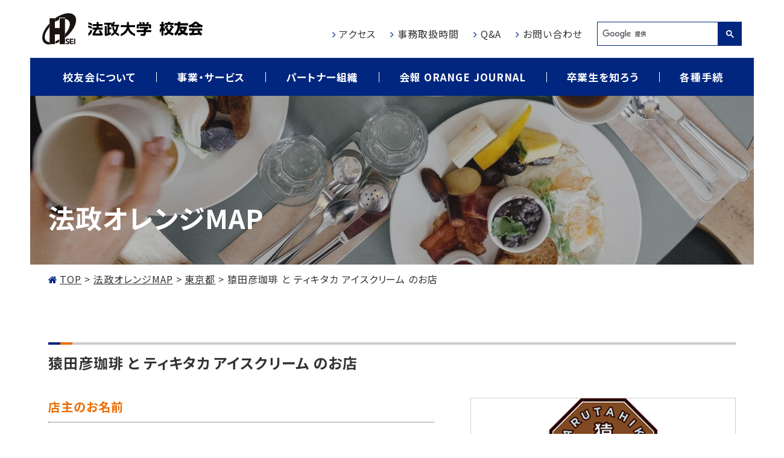

--- FILE ---
content_type: text/html; charset=UTF-8
request_url: https://hoseinet.or.jp/orangemap/13_023/
body_size: 6039
content:
<!DOCTYPE html>
<html lang="ja">

  <head prefix="og: http://ogp.me/ns# fb: http://ogp.me/ns/fb# article: http://ogp.me/ns/article#">
    <!-- Global site tag (gtag.js) - Google Analytics -->
    <script async src="https://www.googletagmanager.com/gtag/js?id=G-2LZSJBZEGB"></script>
    <script>
      window.dataLayer = window.dataLayer || [];
      function gtag(){dataLayer.push(arguments);}
      gtag('js', new Date());
      gtag('config', 'G-2LZSJBZEGB');
    </script>
  
    <meta charset="UTF-8">
    <meta name="viewport" content="width=device-width, initial-scale=1.0" id="viewport">
    <meta http-equiv="X-UA-Compatible" content="IE=edge">
    <meta name="format-detection" content="telephone=no">
    <meta name="google" content="nositelinkssearchbox">
    <meta name="discription" content="法政大学校友会は、生涯にわたって母校とのつながりを意識できる法政ネットワークです。">
    <link rel="icon" href="https://hoseinet.or.jp/admin/wp-content/themes/hoseinet/img/logo.jpg" sizes="32x32">
    <link rel="icon" href="https://hoseinet.or.jp/admin/wp-content/themes/hoseinet/img/logo.jpg" sizes="192x192">
    <link rel="apple-touch-icon-precomposed" href="https://hoseinet.or.jp/admin/wp-content/themes/hoseinet/img/logo.jpg">
    <meta name="msapplication-TileImage" content="https://hoseinet.or.jp/admin/wp-content/themes/hoseinet/img/logo.jpg">
    <title>猿田彦珈琲 と ティキタカ アイスクリーム のお店  |  法政大学校友会</title>
<meta name='robots' content='max-image-preview:large' />
<link rel='dns-prefetch' href='//fonts.googleapis.com' />
<link rel='dns-prefetch' href='//maxcdn.bootstrapcdn.com' />
<link rel='stylesheet' id='wp-block-library-css'  href='https://hoseinet.or.jp/admin/wp-includes/css/dist/block-library/style.min.css?ver=6.0.11' type='text/css' media='all' />
<link rel='stylesheet' id='dashicons-css'  href='https://hoseinet.or.jp/admin/wp-includes/css/dashicons.min.css?ver=6.0.11' type='text/css' media='all' />
<style id='global-styles-inline-css' type='text/css'>
body{--wp--preset--color--black: #000000;--wp--preset--color--cyan-bluish-gray: #abb8c3;--wp--preset--color--white: #ffffff;--wp--preset--color--pale-pink: #f78da7;--wp--preset--color--vivid-red: #cf2e2e;--wp--preset--color--luminous-vivid-orange: #ff6900;--wp--preset--color--luminous-vivid-amber: #fcb900;--wp--preset--color--light-green-cyan: #7bdcb5;--wp--preset--color--vivid-green-cyan: #00d084;--wp--preset--color--pale-cyan-blue: #8ed1fc;--wp--preset--color--vivid-cyan-blue: #0693e3;--wp--preset--color--vivid-purple: #9b51e0;--wp--preset--gradient--vivid-cyan-blue-to-vivid-purple: linear-gradient(135deg,rgba(6,147,227,1) 0%,rgb(155,81,224) 100%);--wp--preset--gradient--light-green-cyan-to-vivid-green-cyan: linear-gradient(135deg,rgb(122,220,180) 0%,rgb(0,208,130) 100%);--wp--preset--gradient--luminous-vivid-amber-to-luminous-vivid-orange: linear-gradient(135deg,rgba(252,185,0,1) 0%,rgba(255,105,0,1) 100%);--wp--preset--gradient--luminous-vivid-orange-to-vivid-red: linear-gradient(135deg,rgba(255,105,0,1) 0%,rgb(207,46,46) 100%);--wp--preset--gradient--very-light-gray-to-cyan-bluish-gray: linear-gradient(135deg,rgb(238,238,238) 0%,rgb(169,184,195) 100%);--wp--preset--gradient--cool-to-warm-spectrum: linear-gradient(135deg,rgb(74,234,220) 0%,rgb(151,120,209) 20%,rgb(207,42,186) 40%,rgb(238,44,130) 60%,rgb(251,105,98) 80%,rgb(254,248,76) 100%);--wp--preset--gradient--blush-light-purple: linear-gradient(135deg,rgb(255,206,236) 0%,rgb(152,150,240) 100%);--wp--preset--gradient--blush-bordeaux: linear-gradient(135deg,rgb(254,205,165) 0%,rgb(254,45,45) 50%,rgb(107,0,62) 100%);--wp--preset--gradient--luminous-dusk: linear-gradient(135deg,rgb(255,203,112) 0%,rgb(199,81,192) 50%,rgb(65,88,208) 100%);--wp--preset--gradient--pale-ocean: linear-gradient(135deg,rgb(255,245,203) 0%,rgb(182,227,212) 50%,rgb(51,167,181) 100%);--wp--preset--gradient--electric-grass: linear-gradient(135deg,rgb(202,248,128) 0%,rgb(113,206,126) 100%);--wp--preset--gradient--midnight: linear-gradient(135deg,rgb(2,3,129) 0%,rgb(40,116,252) 100%);--wp--preset--duotone--dark-grayscale: url('#wp-duotone-dark-grayscale');--wp--preset--duotone--grayscale: url('#wp-duotone-grayscale');--wp--preset--duotone--purple-yellow: url('#wp-duotone-purple-yellow');--wp--preset--duotone--blue-red: url('#wp-duotone-blue-red');--wp--preset--duotone--midnight: url('#wp-duotone-midnight');--wp--preset--duotone--magenta-yellow: url('#wp-duotone-magenta-yellow');--wp--preset--duotone--purple-green: url('#wp-duotone-purple-green');--wp--preset--duotone--blue-orange: url('#wp-duotone-blue-orange');--wp--preset--font-size--small: 13px;--wp--preset--font-size--medium: 20px;--wp--preset--font-size--large: 36px;--wp--preset--font-size--x-large: 42px;}.has-black-color{color: var(--wp--preset--color--black) !important;}.has-cyan-bluish-gray-color{color: var(--wp--preset--color--cyan-bluish-gray) !important;}.has-white-color{color: var(--wp--preset--color--white) !important;}.has-pale-pink-color{color: var(--wp--preset--color--pale-pink) !important;}.has-vivid-red-color{color: var(--wp--preset--color--vivid-red) !important;}.has-luminous-vivid-orange-color{color: var(--wp--preset--color--luminous-vivid-orange) !important;}.has-luminous-vivid-amber-color{color: var(--wp--preset--color--luminous-vivid-amber) !important;}.has-light-green-cyan-color{color: var(--wp--preset--color--light-green-cyan) !important;}.has-vivid-green-cyan-color{color: var(--wp--preset--color--vivid-green-cyan) !important;}.has-pale-cyan-blue-color{color: var(--wp--preset--color--pale-cyan-blue) !important;}.has-vivid-cyan-blue-color{color: var(--wp--preset--color--vivid-cyan-blue) !important;}.has-vivid-purple-color{color: var(--wp--preset--color--vivid-purple) !important;}.has-black-background-color{background-color: var(--wp--preset--color--black) !important;}.has-cyan-bluish-gray-background-color{background-color: var(--wp--preset--color--cyan-bluish-gray) !important;}.has-white-background-color{background-color: var(--wp--preset--color--white) !important;}.has-pale-pink-background-color{background-color: var(--wp--preset--color--pale-pink) !important;}.has-vivid-red-background-color{background-color: var(--wp--preset--color--vivid-red) !important;}.has-luminous-vivid-orange-background-color{background-color: var(--wp--preset--color--luminous-vivid-orange) !important;}.has-luminous-vivid-amber-background-color{background-color: var(--wp--preset--color--luminous-vivid-amber) !important;}.has-light-green-cyan-background-color{background-color: var(--wp--preset--color--light-green-cyan) !important;}.has-vivid-green-cyan-background-color{background-color: var(--wp--preset--color--vivid-green-cyan) !important;}.has-pale-cyan-blue-background-color{background-color: var(--wp--preset--color--pale-cyan-blue) !important;}.has-vivid-cyan-blue-background-color{background-color: var(--wp--preset--color--vivid-cyan-blue) !important;}.has-vivid-purple-background-color{background-color: var(--wp--preset--color--vivid-purple) !important;}.has-black-border-color{border-color: var(--wp--preset--color--black) !important;}.has-cyan-bluish-gray-border-color{border-color: var(--wp--preset--color--cyan-bluish-gray) !important;}.has-white-border-color{border-color: var(--wp--preset--color--white) !important;}.has-pale-pink-border-color{border-color: var(--wp--preset--color--pale-pink) !important;}.has-vivid-red-border-color{border-color: var(--wp--preset--color--vivid-red) !important;}.has-luminous-vivid-orange-border-color{border-color: var(--wp--preset--color--luminous-vivid-orange) !important;}.has-luminous-vivid-amber-border-color{border-color: var(--wp--preset--color--luminous-vivid-amber) !important;}.has-light-green-cyan-border-color{border-color: var(--wp--preset--color--light-green-cyan) !important;}.has-vivid-green-cyan-border-color{border-color: var(--wp--preset--color--vivid-green-cyan) !important;}.has-pale-cyan-blue-border-color{border-color: var(--wp--preset--color--pale-cyan-blue) !important;}.has-vivid-cyan-blue-border-color{border-color: var(--wp--preset--color--vivid-cyan-blue) !important;}.has-vivid-purple-border-color{border-color: var(--wp--preset--color--vivid-purple) !important;}.has-vivid-cyan-blue-to-vivid-purple-gradient-background{background: var(--wp--preset--gradient--vivid-cyan-blue-to-vivid-purple) !important;}.has-light-green-cyan-to-vivid-green-cyan-gradient-background{background: var(--wp--preset--gradient--light-green-cyan-to-vivid-green-cyan) !important;}.has-luminous-vivid-amber-to-luminous-vivid-orange-gradient-background{background: var(--wp--preset--gradient--luminous-vivid-amber-to-luminous-vivid-orange) !important;}.has-luminous-vivid-orange-to-vivid-red-gradient-background{background: var(--wp--preset--gradient--luminous-vivid-orange-to-vivid-red) !important;}.has-very-light-gray-to-cyan-bluish-gray-gradient-background{background: var(--wp--preset--gradient--very-light-gray-to-cyan-bluish-gray) !important;}.has-cool-to-warm-spectrum-gradient-background{background: var(--wp--preset--gradient--cool-to-warm-spectrum) !important;}.has-blush-light-purple-gradient-background{background: var(--wp--preset--gradient--blush-light-purple) !important;}.has-blush-bordeaux-gradient-background{background: var(--wp--preset--gradient--blush-bordeaux) !important;}.has-luminous-dusk-gradient-background{background: var(--wp--preset--gradient--luminous-dusk) !important;}.has-pale-ocean-gradient-background{background: var(--wp--preset--gradient--pale-ocean) !important;}.has-electric-grass-gradient-background{background: var(--wp--preset--gradient--electric-grass) !important;}.has-midnight-gradient-background{background: var(--wp--preset--gradient--midnight) !important;}.has-small-font-size{font-size: var(--wp--preset--font-size--small) !important;}.has-medium-font-size{font-size: var(--wp--preset--font-size--medium) !important;}.has-large-font-size{font-size: var(--wp--preset--font-size--large) !important;}.has-x-large-font-size{font-size: var(--wp--preset--font-size--x-large) !important;}
</style>
<link rel='stylesheet' id='searchandfilter-css'  href='https://hoseinet.or.jp/admin/wp-content/plugins/search-filter/style.css?ver=1' type='text/css' media='all' />
<link rel='stylesheet' id='wp-pagenavi-css'  href='https://hoseinet.or.jp/admin/wp-content/plugins/wp-pagenavi/pagenavi-css.css?ver=2.70' type='text/css' media='all' />
<link rel='stylesheet' id='gfont-css'  href='https://fonts.googleapis.com/css2?family=Noto+Sans+JP:wght@400;500;700&#038;family=Roboto:wght@300;400;500;700&#038;display=swap' type='text/css' media='all' />
<link rel='stylesheet' id='fa-css'  href='https://maxcdn.bootstrapcdn.com/font-awesome/4.7.0/css/font-awesome.min.css' type='text/css' media='all' />
<link rel='stylesheet' id='libcss-css'  href='https://hoseinet.or.jp/admin/wp-content/themes/hoseinet/js/lib.min.css' type='text/css' media='all' />
<link rel='stylesheet' id='slick-themecss-css'  href='https://hoseinet.or.jp/admin/wp-content/themes/hoseinet/js/lib/slick/slick-theme.css' type='text/css' media='all' />
<link rel='stylesheet' id='slickcss-css'  href='https://hoseinet.or.jp/admin/wp-content/themes/hoseinet/js/lib/slick/slick.css' type='text/css' media='all' />
<link rel='stylesheet' id='stylecss-css'  href='https://hoseinet.or.jp/admin/wp-content/themes/hoseinet/css/style.css' type='text/css' media='all' />
<style id='ghostkit-typography-inline-css' type='text/css'>
 
</style>
<link rel="canonical" href="https://hoseinet.or.jp/orangemap/13_023/" />
<style type="text/css">.blue-message {
background: none repeat scroll 0 0 #3399ff;
    color: #ffffff;
    text-shadow: none;
    font-size: 14px;
    line-height: 24px;
    padding: 10px;
} 
.green-message {
background: none repeat scroll 0 0 #8cc14c;
    color: #ffffff;
    text-shadow: none;
    font-size: 14px;
    line-height: 24px;
    padding: 10px;
} 
.orange-message {
background: none repeat scroll 0 0 #faa732;
    color: #ffffff;
    text-shadow: none;
    font-size: 14px;
    line-height: 24px;
    padding: 10px;
} 
.red-message {
background: none repeat scroll 0 0 #da4d31;
    color: #ffffff;
    text-shadow: none;
    font-size: 14px;
    line-height: 24px;
    padding: 10px;
} 
.grey-message {
background: none repeat scroll 0 0 #53555c;
    color: #ffffff;
    text-shadow: none;
    font-size: 14px;
    line-height: 24px;
    padding: 10px;
} 
.left-block {
background: none repeat scroll 0 0px, radial-gradient(ellipse at center center, #ffffff 0%, #f2f2f2 100%) repeat scroll 0 0 rgba(0, 0, 0, 0);
    color: #8b8e97;
    padding: 10px;
    margin: 10px;
    float: left;
} 
.right-block {
background: none repeat scroll 0 0px, radial-gradient(ellipse at center center, #ffffff 0%, #f2f2f2 100%) repeat scroll 0 0 rgba(0, 0, 0, 0);
    color: #8b8e97;
    padding: 10px;
    margin: 10px;
    float: right;
} 
.blockquotes {
background: none;
    border-left: 5px solid #f1f1f1;
    color: #8B8E97;
    font-size: 14px;
    font-style: italic;
    line-height: 22px;
    padding-left: 15px;
    padding: 10px;
    width: 60%;
    float: left;
} 
</style>    <script>console.log();</script>
  </head>

  <body >

  <header class="g-header container-fluid">
    <div class="inner">
      <a class="g-header__logo" href="https://hoseinet.or.jp"><img src="https://hoseinet.or.jp/admin/wp-content/themes/hoseinet/img/logo01.svg" alt="法政大学校友会"></a>
      <a class="g-nav-btn g-nav-btn_open"><img src="https://hoseinet.or.jp/admin/wp-content/themes/hoseinet/img/btn_menu_open.svg" alt="OPEN"></a>
    </div>
  </header>
  <!-- /.g-header -->
  
  <nav class="g-nav container-fluid">
    <div class="inner">
      <div class="g-nav__head">
        <a class="g-nav__logo" href="https://hoseinet.or.jp"><img src="https://hoseinet.or.jp/admin/wp-content/themes/hoseinet/img/logo01_white.svg" alt="法政大学校友会"></a>
        <a class="g-nav-btn g-nav-btn_close"><img src="https://hoseinet.or.jp/admin/wp-content/themes/hoseinet/img/btn_menu_close.svg" alt="CLOSE"></a>
      </div>
      <ul class="nav01">
        <li class="nav01__item"><a class="nav01__link" href="https://hoseinet.or.jp/about/">校友会について</a></li>
        <li class="nav01__item"><a class="nav01__link" href="https://hoseinet.or.jp/service/">事業・サービス</a></li>
        <li class="nav01__item"><a class="nav01__link" href="https://hoseinet.or.jp/partner/">パートナー組織</a></li>
        <li class="nav01__item"><a class="nav01__link" href="https://hoseinet.or.jp/orange-journal/">会報 ORANGE JOURNAL</a></li>
        <li class="nav01__item"><a class="nav01__link" href="https://hoseinet.or.jp/hoc_category/interview/">卒業生を知ろう</a></li>
        <li class="nav01__item"><a class="nav01__link" href="https://hoseinet.or.jp/contact1/">各種手続</a></li>
      </ul>
      <ul class="nav02">
        <li class="nav02__item"><a class="nav02__link txt__link_1" href="https://hoseinet.or.jp/access/">アクセス</a></li>
        <li class="nav02__item"><a class="nav02__link txt__link_1" href="https://hoseinet.or.jp/info/">事務取扱時間</a></li>
        <li class="nav02__item"><a class="nav02__link txt__link_1" href="https://hoseinet.or.jp/qa/">Q&amp;A</a></li>
        <li class="nav02__item"><a class="nav02__link txt__link_1" href="https://hoseinet.or.jp/inquiry/">お問い合わせ</a></li>

        <li class="nav02__item d-md-none"><a class="nav02__link txt__link_1" href="https://hosei-goods.com/" target="_blank" rel="noopener">法政グッズ</a></li>
        <!-- <li class="nav02__item d-md-none"><a class="nav02__link txt__link_1" href="https://hoseinet.or.jp/orange-journal/">会報ORANGE JOURNAL</a></li> -->
        <li class="nav02__item d-md-none"><a class="nav02__link txt__link_1" href="https://hoseinet.or.jp/partner_about/">地域通信</a></li>
        <!-- <li class="nav02__item d-md-none"><a class="nav02__link txt__link_1" href="https://hoseinet.or.jp/contact1/">入会申込・各種手続</a></li> -->
        <li class="nav02__item d-md-none"><a class="nav02__link txt__link_1" href="https://bokin.hosei.ac.jp/" target="_blank" rel="noopener">寄付・支援</a></li>
        <li class="nav02__item d-md-none"><a class="nav02__link txt__link_1" href="https://www.hosei.ac.jp/" target="_blank" rel="noopener">法政大学</a></li>
        <li class="nav02__item"><script async src="https://cse.google.com/cse.js?cx=d8c43774d97f5803e"></script><div class="gcse-search"></div></li>
      </ul>
    </div>
  </nav>
  <!-- /.g-nav --><div class="ttl-area ttl-area_restaurant container-fluid">
    <div class="inner">
        <h1 class="ttl__style_1">法政オレンジMAP</h1>
    </div>
</div>
<!-- / .ttl-area -->

<div class="breadcrumbs container-fluid">
    <div class="inner">
        <!-- Breadcrumb NavXT 6.6.0 -->
<span property="itemListElement" typeof="ListItem"><a property="item" typeof="WebPage" title="Go to 法政大学校友会." href="https://hoseinet.or.jp" class="home" ><span property="name">TOP</span></a><meta property="position" content="1"></span> &gt; <span property="itemListElement" typeof="ListItem"><a property="item" typeof="WebPage" title="Go to 法政オレンジMAP." href="https://hoseinet.or.jp/orangemap/" class="post post-orangemap-archive" ><span property="name">法政オレンジMAP</span></a><meta property="position" content="2"></span> &gt; <span property="itemListElement" typeof="ListItem"><a property="item" typeof="WebPage" title="Go to the 東京都 エリアから探す archives." href="https://hoseinet.or.jp/orangemap_area/tokyo/" class="taxonomy orangemap_area" ><span property="name">東京都</span></a><meta property="position" content="3"></span> &gt; <span property="itemListElement" typeof="ListItem"><span property="name" class="post post-orangemap current-item">猿田彦珈琲 と ティキタカ アイスクリーム のお店</span><meta property="url" content="https://hoseinet.or.jp/orangemap/13_023/"><meta property="position" content="4"></span>    </div>
</div>

<div class="contents container-fluid post-area">
    <div class="inner">
        <main class="main w-100per">
                        <h2 class="mb-md-0">猿田彦珈琲 と ティキタカ アイスクリーム のお店</h2>

            <div class="row row-md-60 flex-md-row-reverse">
                <div class="col-md-5 mt-md-40">
                                        <ul class="restaurant-img restaurant-img_slider">
                                                <li>
                            <div class="restaurant-img__item">
                            <img width="239" height="332" src="https://hoseinet.or.jp/admin/wp-content/uploads/2021/10/footer_logo.png" class="attachment-full size-full" alt="" loading="lazy" srcset="https://hoseinet.or.jp/admin/wp-content/uploads/2021/10/footer_logo.png 239w, https://hoseinet.or.jp/admin/wp-content/uploads/2021/10/footer_logo-216x300.png 216w" sizes="(max-width: 239px) 100vw, 239px" />                            </div>
                        </li>
                                            </ul>
                                    </div>
                
                <div class="col-md-7">
                                    <h3 class="mt-40">店主のお名前</h3>
                    <div>大塚朝之　様</div>
                                                    <h3 class="mt-40">出身学部学科</h3>
                    <div>文学部哲学科（2004年卒）</div>
                                                    <h3 class="mt-40">アクセス</h3>
                    <div class="js-autolink">東京都新宿区西新宿1-1-5 ルミネ新宿店ルミネ１ 1F<br />
京王線「新宿駅」徒歩1分</div>
                                                </div>
            </div>
            
                        <div class="subbox1">
                <div class="subbox1__ttl">お店の特徴</div>
                <div class="js-autolink"><p>猿田彦珈琲にしかできないコーヒーの世界観を体感してほしい。<br />
ひとりでも多くの方の笑顔を生み出すことができるよう、一杯のコーヒーに思いを込めてお届けします。</p>
</div>
            </div>
                        
            
                        <div class="restaurant-map"><iframe src="https://www.google.com/maps/embed?pb=!1m18!1m12!1m3!1d3240.506754358317!2d139.69708025045807!3d35.689145380095205!2m3!1f0!2f0!3f0!3m2!1i1024!2i768!4f13.1!3m3!1m2!1s0x60188cd0f9aaaaab%3A0xaf9500cd951691ab!2z54y_55Sw5b2m54-I55Cy44Go44OG44Kj44Kt44K_44Kr44Ki44Kk44K544Kv44Oq44O844Og44Gu44GK5bqX!5e0!3m2!1sja!2sjp!4v1633483988529!5m2!1sja!2sjp" width="600" height="450" style="border:0;" allowfullscreen="" loading="lazy"></iframe></div>
            
                    </main>
        <!-- /.contents -->
    </div>
</div>
  <footer class="g-footer text-center">
    <div class="container-fluid">
      <div class="inner">
        <ul class="g-footer__link">
          <li><a class="txt__link_1" href="https://hoseinet.or.jp/privacy/">個人情報の取り扱いについて</a></li>
          <li><a class="txt__link_1" href="https://hoseinet.or.jp/transactions/">特定商取引法に基づく表記</a></li>
          <li><a class="txt__link_1" href="https://hoseinet.or.jp/20240327_security/">情報セキュリティ基本方針</a></li>
        </ul>
        <a class="g-footer__logo" href="https://hoseinet.or.jp"><img src="https://hoseinet.or.jp/admin/wp-content/themes/hoseinet/img/logo01.svg" alt="法政大学 校友会"></a>
        <p class="mt-25 mt-md-20">〒102-0073　東京都千代田区九段北3-2-3　<br class="d-md-none">法政大学九段校舎4階<br>TEL:03-3264-1831　FAX:03-3264-4770</p>
      </div>
    </div>
    <div class="g-footer__copy container-fluid">&copy; 2021　一般社団法人　法政大学校友会</div>
  </footer>
		<!-- /.g-footer -->

  <script type='text/javascript' id='ie11-custom-properties-js-after'>
!function( d ) {
                // For IE11 only.
                if( window.MSInputMethodContext && document.documentMode ) {
                    var s = d.createElement( 'script' );
                    s.src = 'https://hoseinet.or.jp/admin/wp-content/plugins/ghostkit/assets/vendor/ie11-custom-properties/ie11CustomProperties.js?ver=4.1.0';
                    d.head.appendChild( s );
                }
            }(document)
</script>
<script  src='https://hoseinet.or.jp/admin/wp-content/themes/hoseinet/js/jquery.min.js?ver=6.0.11' id='jquery-js'></script>
<script  src='https://hoseinet.or.jp/admin/wp-content/themes/hoseinet/js/bootstrap.bundle.min.js?ver=6.0.11' id='bootstrapjs-js'></script>
<script  src='https://hoseinet.or.jp/admin/wp-content/themes/hoseinet/js/lib.min.js?ver=6.0.11' id='libjs-js'></script>
<script  src='https://hoseinet.or.jp/admin/wp-content/themes/hoseinet/js/lib/concat/ofi.min.js?ver=6.0.11' id='ofijs-js'></script>
<script  src='https://hoseinet.or.jp/admin/wp-content/themes/hoseinet/js/lib/slick/slick.min.js?ver=6.0.11' id='slickjs-js'></script>
<script  src='https://hoseinet.or.jp/admin/wp-content/themes/hoseinet/js/common.js?ver=6.0.11' id='commonjs-js'></script>
<script  src='https://hoseinet.or.jp/admin/wp-content/themes/hoseinet/js/orangemap.js?ver=6.0.11' id='orangemapjs-js'></script>
  </body>

</html>


--- FILE ---
content_type: application/x-javascript
request_url: https://hoseinet.or.jp/admin/wp-content/themes/hoseinet/js/lib.min.js?ver=6.0.11
body_size: 46852
content:
/*! jQuery Migrate v3.0.0 | (c) jQuery Foundation and other contributors | jquery.org/license */
// void 0===jQuery.migrateMute&&(jQuery.migrateMute=!0),function(s,r){"use strict";function l(e){var t=r.console;n[e]||(n[e]=!0,s.migrateWarnings.push(e),t&&t.warn&&!s.migrateMute&&(t.warn("JQMIGRATE: "+e),s.migrateTrace&&t.trace&&t.trace()))}function t(e,t,r,n){Object.defineProperty(e,t,{configurable:!0,enumerable:!0,get:function(){return l(n),r}})}var e;s.migrateVersion="3.0.0",(e=r.console&&r.console.log&&function(){r.console.log.apply(r.console,arguments)})&&(s&&!/^[12]\./.test(s.fn.jquery)||e("JQMIGRATE: jQuery 3.0.0+ REQUIRED"),s.migrateWarnings&&e("JQMIGRATE: Migrate plugin loaded multiple times"),e("JQMIGRATE: Migrate is installed"+(s.migrateMute?"":" with logging active")+", version "+s.migrateVersion));var n={};s.migrateWarnings=[],void 0===s.migrateTrace&&(s.migrateTrace=!0),s.migrateReset=function(){n={},s.migrateWarnings.length=0},"BackCompat"===document.compatMode&&l("jQuery is not compatible with Quirks Mode");var i,a=s.fn.init,o=s.isNumeric,c=s.find,u=/\[(\s*[-\w]+\s*)([~|^$*]?=)\s*([-\w#]*?#[-\w#]*)\s*\]/,p=/\[(\s*[-\w]+\s*)([~|^$*]?=)\s*([-\w#]*?#[-\w#]*)\s*\]/g;for(i in s.fn.init=function(e){var t=Array.prototype.slice.call(arguments);return"string"==typeof e&&"#"===e&&(l("jQuery( '#' ) is not a valid selector"),t[0]=[]),a.apply(this,t)},s.fn.init.prototype=s.fn,s.find=function(t){var r=Array.prototype.slice.call(arguments);if("string"==typeof t&&u.test(t))try{document.querySelector(t)}catch(e){t=t.replace(p,function(e,t,r,n){return"["+t+r+'"'+n+'"]'});try{document.querySelector(t),l("Attribute selector with '#' must be quoted: "+r[0]),r[0]=t}catch(e){l("Attribute selector with '#' was not fixed: "+r[0])}}return c.apply(this,r)},c)Object.prototype.hasOwnProperty.call(c,i)&&(s.find[i]=c[i]);s.fn.size=function(){return l("jQuery.fn.size() is deprecated; use the .length property"),this.length},s.parseJSON=function(){return l("jQuery.parseJSON is deprecated; use JSON.parse"),JSON.parse.apply(null,arguments)},s.isNumeric=function(e){var t,r,n=o(e),i=(r=(t=e)&&t.toString(),!s.isArray(t)&&0<=r-parseFloat(r)+1);return n!==i&&l("jQuery.isNumeric() should not be called on constructed objects"),i},t(s,"unique",s.uniqueSort,"jQuery.unique is deprecated, use jQuery.uniqueSort"),t(s.expr,"filters",s.expr.pseudos,"jQuery.expr.filters is now jQuery.expr.pseudos"),t(s.expr,":",s.expr.pseudos,'jQuery.expr[":"] is now jQuery.expr.pseudos');var d=s.ajax;s.ajax=function(){var e=d.apply(this,arguments);return e.promise&&(t(e,"success",e.done,"jQXHR.success is deprecated and removed"),t(e,"error",e.fail,"jQXHR.error is deprecated and removed"),t(e,"complete",e.always,"jQXHR.complete is deprecated and removed")),e};var f=s.fn.removeAttr,m=s.fn.toggleClass,g=/\S+/g;s.fn.removeAttr=function(e){var r=this;return s.each(e.match(g),function(e,t){s.expr.match.bool.test(t)&&(l("jQuery.fn.removeAttr no longer sets boolean properties: "+t),r.prop(t,!1))}),f.apply(this,arguments)};var h=!(s.fn.toggleClass=function(t){return void 0!==t&&"boolean"!=typeof t?m.apply(this,arguments):(l("jQuery.fn.toggleClass( boolean ) is deprecated"),this.each(function(){var e=this.getAttribute&&this.getAttribute("class")||"";e&&s.data(this,"__className__",e),this.setAttribute&&this.setAttribute("class",!e&&!1!==t&&s.data(this,"__className__")||"")}))});s.swap&&s.each(["height","width","reliableMarginRight"],function(e,t){var r=s.cssHooks[t]&&s.cssHooks[t].get;r&&(s.cssHooks[t].get=function(){var e;return h=!0,e=r.apply(this,arguments),h=!1,e})}),s.swap=function(e,t,r,n){var i,a={};for(i in h||l("jQuery.swap() is undocumented and deprecated"),t)a[i]=e.style[i],e.style[i]=t[i];for(i in n=r.apply(e,n||[]),t)e.style[i]=a[i];return n};var y=s.data;s.data=function(e,t,r){var n;return t&&t!==s.camelCase(t)&&((n=s.hasData(e)&&y.call(this,e))&&t in n)?(l("jQuery.data() always sets/gets camelCased names: "+t),2<arguments.length&&(n[t]=r),n[t]):y.apply(this,arguments)};var v=s.Tween.prototype.run;s.Tween.prototype.run=function(e){1<s.easing[this.easing].length&&(l('easing function "jQuery.easing.'+this.easing.toString()+'" should use only first argument'),s.easing[this.easing]=s.easing[this.easing].bind(s.easing,e,this.options.duration*e,0,1,this.options.duration)),v.apply(this,arguments)};var b=s.fn.load,w=s.event.fix;s.event.props=[],s.event.fixHooks={},s.event.fix=function(e){var t=e.type,r=this.fixHooks[t],n=s.event.props;if(n.length)for(l("jQuery.event.props are deprecated and removed: "+n.join());n.length;)s.event.addProp(n.pop());if(r&&!r._migrated_&&(r._migrated_=!0,l("jQuery.event.fixHooks are deprecated and removed: "+t),(n=r.props)&&n.length))for(;n.length;)s.event.addProp(n.pop());return t=w.call(this,e),r&&r.filter?r.filter(t,e):t},s.each(["load","unload","error"],function(e,t){s.fn[t]=function(){var e=Array.prototype.slice.call(arguments,0);return"load"===t&&"string"==typeof e[0]?b.apply(this,e):(l("jQuery.fn."+t+"() is deprecated"),e.splice(0,0,t),arguments.length?this.on.apply(this,e):(this.triggerHandler.apply(this,e),this))}}),s(function(){s(document).triggerHandler("ready")}),s.event.special.ready={setup:function(){this===document&&l("'ready' event is deprecated")}},s.fn.extend({bind:function(e,t,r){return l("jQuery.fn.bind() is deprecated"),this.on(e,null,t,r)},unbind:function(e,t){return l("jQuery.fn.unbind() is deprecated"),this.off(e,null,t)},delegate:function(e,t,r,n){return l("jQuery.fn.delegate() is deprecated"),this.on(t,e,r,n)},undelegate:function(e,t,r){return l("jQuery.fn.undelegate() is deprecated"),1===arguments.length?this.off(e,"**"):this.off(t,e||"**",r)}});var x=s.fn.offset;s.fn.offset=function(){var e,t=this[0],r={top:0,left:0};return t&&t.nodeType?(e=(t.ownerDocument||document).documentElement,s.contains(e,t)?x.apply(this,arguments):(l("jQuery.fn.offset() requires an element connected to a document"),r)):(l("jQuery.fn.offset() requires a valid DOM element"),r)};var S=s.param;s.param=function(e,t){var r=s.ajaxSettings&&s.ajaxSettings.traditional;return void 0===t&&r&&(l("jQuery.param() no longer uses jQuery.ajaxSettings.traditional"),t=r),S.call(this,e,t)};var k=s.fn.andSelf||s.fn.addBack;s.fn.andSelf=function(){return l("jQuery.fn.andSelf() replaced by jQuery.fn.addBack()"),k.apply(this,arguments)};var C=s.Deferred,P=[["resolve","done",s.Callbacks("once memory"),s.Callbacks("once memory"),"resolved"],["reject","fail",s.Callbacks("once memory"),s.Callbacks("once memory"),"rejected"],["notify","progress",s.Callbacks("memory"),s.Callbacks("memory")]];s.Deferred=function(e){var a=C(),o=a.promise();return a.pipe=o.pipe=function(){var i=arguments;return l("deferred.pipe() is deprecated"),s.Deferred(function(n){s.each(P,function(e,t){var r=s.isFunction(i[e])&&i[e];a[t[1]](function(){var e=r&&r.apply(this,arguments);e&&s.isFunction(e.promise)?e.promise().done(n.resolve).fail(n.reject).progress(n.notify):n[t[0]+"With"](this===o?n.promise():this,r?[e]:arguments)})}),i=null}).promise()},e&&e.call(a,a),a}}(jQuery,window),function(o){function e(e){this.element=o(e),this.gmap,this.markers=[],this.infoWindows=[],this.init()}e.prototype={init:function(){this.createGmap(),this.fin()},createGmap:function(){var e=this.createGmapOption(),t=this.element.children();this.gmap=new google.maps.Map(this.element[0],e),this.createMarker(t),this.showMapStatus()},createMarker:function(e){var i=this,a=null;e.each(function(e){var t=o(this),r=!1,n=i.createMarkerOption(t);n.windowOpen&&(r=!0,delete n.windowOpen);n=new google.maps.Marker(n);i.markers.push(n);t=t.html().trim();t.length&&(n=i.createInfoWindowSet(t,n),i.infoWindows.push(n),r&&(a=n))}),a&&i.openInfoWindow(a)},createInfoWindowSet:function(e,t){var r=this,n=new google.maps.InfoWindow({content:e});return google.maps.event.addListener(t,"click",function(){r.openInfoWindow({infoWindow:n,marker:t})}),{infoWindow:n,marker:t}},createLatLng:function(e){var t=0,r=0,e=(e.data("latlng")?e:this.element).data("latlng");return e&&(e=e.split(","),t=this.parseNum(e[0].trim()),r=this.parseNum(e[1].trim())),new google.maps.LatLng(t,r)},createGmapOption:function(){var e,r=this,n={center:this.createLatLng(this.element),zoom:9};this.element.data("mapType")&&(e=this.element.data("mapType").toUpperCase(),o.extend(n,{mapTypeId:google.maps.MapTypeId[e]})),null!=this.element.data("mapWidth")&&this.element.width(this.element.data("mapWidth")),null!=this.element.data("mapHeight")&&this.element.height(this.element.data("mapHeight"));return o.each(["zoom","draggable","scrollwheel","maxZoom","minZoom","mapTypeControl","overviewMapControl","panControl","rotateControl","scaleControl","streetViewControl","zoomControl"],function(e,t){null!=r.element.data(t)&&(n[t]=r.element.data(t))}),n},createMarkerOption:function(e){var t={map:this.gmap,position:this.createLatLng(e)};return null!=e.data("title")&&(t.title=e.data("title")),null!=e.data("markerImage")&&(t.icon=e.data("markerImage")),e.data("windowOpen")&&(t.windowOpen=!0),t},openInfoWindow:function(r){r.infoWindow.open(this.gmap,r.marker),o.each(this.infoWindows,function(e,t){t.infoWindow!=r.infoWindow&&t.infoWindow.close()})},parseNum:function(e){return null==typeof e?0:parseFloat(e)},showMapStatus:function(){var t,e=this;this.element.data("mapStatus")&&((t=o('<div style="color:#000; background-color:#fff; border:solid 1px #ccc; width:'+e.element.width()+'px"><dl style="margin:1em;"><dt>Center LatLng</dt><dd class="axgmap-status-latlng"></dd><dt>Zoom</dt><dd class="axgmap-status-zoom"></dd><dt>Right Click LatLng</dt><dd class="axgmap-status-rightclick">none</dd></dl></div>')).insertAfter(this.element),google.maps.event.addListener(this.gmap,"idle",function(){o(".axgmap-status-latlng",t).empty().append(e.gmap.getCenter().lat().toFixed(6)+", "+e.gmap.getCenter().lng().toFixed(6)),o(".axgmap-status-zoom",t).empty().append(e.gmap.getZoom())}),google.maps.event.addListener(this.gmap,"rightclick",function(e){o(".axgmap-status-rightclick",t).empty().append(e.latLng.lat().toFixed(6)+", "+e.latLng.lng().toFixed(6))}))},fin:function(){e.didCreated||(e.didCreated=!0,o("<style>.gm-style img{max-width:inherit;}</style>").appendTo("head"))}},o.fn.axgmap=function(){return this.each(function(){o.data(this,"AxGmap")||o.data(this,"AxGmap",new e(this))})},o(function(){o(".axgmap").axgmap()})}(jQuery,(window,document)),
// /*!
//  * jQuery Cookie Plugin v1.4.1
//  * https://github.com/carhartl/jquery-cookie
//  *
//  * Copyright 2013 Klaus Hartl
//  * Released under the MIT license
//  */
// function(e){"function"==typeof define&&define.amd?
// // AMD
// define(["jquery"],e):"object"==typeof exports?
// // CommonJS
// e(require("jquery")):
// // Browser globals
// e(jQuery)}(function(p){var r=/\+/g;function d(e){return m.raw?e:encodeURIComponent(e)}function f(e,t){e=m.raw?e:function(e){0===e.indexOf('"')&&(
// // This is a quoted cookie as according to RFC2068, unescape...
// e=e.slice(1,-1).replace(/\\"/g,'"').replace(/\\\\/g,"\\"));try{
// // Replace server-side written pluses with spaces.
// // If we can't decode the cookie, ignore it, it's unusable.
// // If we can't parse the cookie, ignore it, it's unusable.
// return e=decodeURIComponent(e.replace(r," ")),m.json?JSON.parse(e):e}catch(e){}}(e);return p.isFunction(t)?t(e):e}var m=p.cookie=function(e,t,r){var n,i;
// // Write
// if(void 0!==t&&!p.isFunction(t))return"number"==typeof(r=p.extend({},m.defaults,r)).expires&&(i=r.expires,(n=r.expires=new Date).setTime(+n+864e5*i)),document.cookie=[d(e),"=",(i=t,d(m.json?JSON.stringify(i):String(i))),r.expires?"; expires="+r.expires.toUTCString():"",// use expires attribute, max-age is not supported by IE
// r.path?"; path="+r.path:"",r.domain?"; domain="+r.domain:"",r.secure?"; secure":""].join("");
// // Read
// for(var a=e?void 0:{},o=document.cookie?document.cookie.split("; "):[],s=0,l=o.length
// // To prevent the for loop in the first place assign an empty array
// // in case there are no cookies at all. Also prevents odd result when
// // calling $.cookie().
// ;s<l;s++){var c=o[s].split("="),u=(u=c.shift(),m.raw?u:decodeURIComponent(u)),c=c.join("=");if(e&&e===u){
// // If second argument (value) is a function it's a converter...
// a=f(c,t);break}
// // Prevent storing a cookie that we couldn't decode.
// e||void 0===(c=f(c))||(a[u]=c)}return a};m.defaults={},p.removeCookie=function(e,t){return void 0!==p.cookie(e)&&(
// // Must not alter options, thus extending a fresh object...
// p.cookie(e,"",p.extend({},t,{expires:-1})),!p.cookie(e))}}),
/*
 * jQuery Easing v1.3 - http://gsgd.co.uk/sandbox/jquery/easing/
 *
 * Uses the built in easing capabilities added In jQuery 1.1
 * to offer multiple easing options
 *
 * TERMS OF USE - jQuery Easing
 * 
 * Open source under the BSD License. 
 * 
 * Copyright © 2008 George McGinley Smith
 * All rights reserved.
 * 
 * Redistribution and use in source and binary forms, with or without modification, 
 * are permitted provided that the following conditions are met:
 * 
 * Redistributions of source code must retain the above copyright notice, this list of 
 * conditions and the following disclaimer.
 * Redistributions in binary form must reproduce the above copyright notice, this list 
 * of conditions and the following disclaimer in the documentation and/or other materials 
 * provided with the distribution.
 * 
 * Neither the name of the author nor the names of contributors may be used to endorse 
 * or promote products derived from this software without specific prior written permission.
 * 
 * THIS SOFTWARE IS PROVIDED BY THE COPYRIGHT HOLDERS AND CONTRIBUTORS "AS IS" AND ANY 
 * EXPRESS OR IMPLIED WARRANTIES, INCLUDING, BUT NOT LIMITED TO, THE IMPLIED WARRANTIES OF
 * MERCHANTABILITY AND FITNESS FOR A PARTICULAR PURPOSE ARE DISCLAIMED. IN NO EVENT SHALL THE
 *  COPYRIGHT OWNER OR CONTRIBUTORS BE LIABLE FOR ANY DIRECT, INDIRECT, INCIDENTAL, SPECIAL,
 *  EXEMPLARY, OR CONSEQUENTIAL DAMAGES (INCLUDING, BUT NOT LIMITED TO, PROCUREMENT OF SUBSTITUTE
 *  GOODS OR SERVICES; LOSS OF USE, DATA, OR PROFITS; OR BUSINESS INTERRUPTION) HOWEVER CAUSED 
 * AND ON ANY THEORY OF LIABILITY, WHETHER IN CONTRACT, STRICT LIABILITY, OR TORT (INCLUDING
 *  NEGLIGENCE OR OTHERWISE) ARISING IN ANY WAY OUT OF THE USE OF THIS SOFTWARE, EVEN IF ADVISED 
 * OF THE POSSIBILITY OF SUCH DAMAGE. 
 *
*/
// t: current time, b: begInnIng value, c: change In value, d: duration
jQuery.easing.jswing=jQuery.easing.swing,jQuery.extend(jQuery.easing,{def:"easeOutQuad",swing:function(e,t,r,n,i){
//alert(jQuery.easing.default);
return jQuery.easing[jQuery.easing.def](e,t,r,n,i)},easeInQuad:function(e,t,r,n,i){return n*(t/=i)*t+r},easeOutQuad:function(e,t,r,n,i){return-n*(t/=i)*(t-2)+r},easeInOutQuad:function(e,t,r,n,i){return(t/=i/2)<1?n/2*t*t+r:-n/2*(--t*(t-2)-1)+r},easeInCubic:function(e,t,r,n,i){return n*(t/=i)*t*t+r},easeOutCubic:function(e,t,r,n,i){return n*((t=t/i-1)*t*t+1)+r},easeInOutCubic:function(e,t,r,n,i){return(t/=i/2)<1?n/2*t*t*t+r:n/2*((t-=2)*t*t+2)+r},easeInQuart:function(e,t,r,n,i){return n*(t/=i)*t*t*t+r},easeOutQuart:function(e,t,r,n,i){return-n*((t=t/i-1)*t*t*t-1)+r},easeInOutQuart:function(e,t,r,n,i){return(t/=i/2)<1?n/2*t*t*t*t+r:-n/2*((t-=2)*t*t*t-2)+r},easeInQuint:function(e,t,r,n,i){return n*(t/=i)*t*t*t*t+r},easeOutQuint:function(e,t,r,n,i){return n*((t=t/i-1)*t*t*t*t+1)+r},easeInOutQuint:function(e,t,r,n,i){return(t/=i/2)<1?n/2*t*t*t*t*t+r:n/2*((t-=2)*t*t*t*t+2)+r},easeInSine:function(e,t,r,n,i){return-n*Math.cos(t/i*(Math.PI/2))+n+r},easeOutSine:function(e,t,r,n,i){return n*Math.sin(t/i*(Math.PI/2))+r},easeInOutSine:function(e,t,r,n,i){return-n/2*(Math.cos(Math.PI*t/i)-1)+r},easeInExpo:function(e,t,r,n,i){return 0==t?r:n*Math.pow(2,10*(t/i-1))+r},easeOutExpo:function(e,t,r,n,i){return t==i?r+n:n*(1-Math.pow(2,-10*t/i))+r},easeInOutExpo:function(e,t,r,n,i){return 0==t?r:t==i?r+n:(t/=i/2)<1?n/2*Math.pow(2,10*(t-1))+r:n/2*(2-Math.pow(2,-10*--t))+r},easeInCirc:function(e,t,r,n,i){return-n*(Math.sqrt(1-(t/=i)*t)-1)+r},easeOutCirc:function(e,t,r,n,i){return n*Math.sqrt(1-(t=t/i-1)*t)+r},easeInOutCirc:function(e,t,r,n,i){return(t/=i/2)<1?-n/2*(Math.sqrt(1-t*t)-1)+r:n/2*(Math.sqrt(1-(t-=2)*t)+1)+r},easeInElastic:function(e,t,r,n,i){var a=1.70158,o=0,s=n;return 0==t?r:1==(t/=i)?r+n:(o=o||.3*i,a=s<Math.abs(n)?(s=n,o/4):o/(2*Math.PI)*Math.asin(n/s),-(s*Math.pow(2,10*--t)*Math.sin((t*i-a)*(2*Math.PI)/o))+r)},easeOutElastic:function(e,t,r,n,i){var a=1.70158,o=0,s=n;return 0==t?r:1==(t/=i)?r+n:(o=o||.3*i,a=s<Math.abs(n)?(s=n,o/4):o/(2*Math.PI)*Math.asin(n/s),s*Math.pow(2,-10*t)*Math.sin((t*i-a)*(2*Math.PI)/o)+n+r)},easeInOutElastic:function(e,t,r,n,i){var a=1.70158,o=0,s=n;return 0==t?r:2==(t/=i/2)?r+n:(o=o||i*(.3*1.5),a=s<Math.abs(n)?(s=n,o/4):o/(2*Math.PI)*Math.asin(n/s),t<1?s*Math.pow(2,10*--t)*Math.sin((t*i-a)*(2*Math.PI)/o)*-.5+r:s*Math.pow(2,-10*--t)*Math.sin((t*i-a)*(2*Math.PI)/o)*.5+n+r)},easeInBack:function(e,t,r,n,i,a){return n*(t/=i)*t*(((a=null==a?1.70158:a)+1)*t-a)+r},easeOutBack:function(e,t,r,n,i,a){return n*((t=t/i-1)*t*(((a=null==a?1.70158:a)+1)*t+a)+1)+r},easeInOutBack:function(e,t,r,n,i,a){return null==a&&(a=1.70158),(t/=i/2)<1?n/2*(t*t*((1+(a*=1.525))*t-a))+r:n/2*((t-=2)*t*((1+(a*=1.525))*t+a)+2)+r},easeInBounce:function(e,t,r,n,i){return n-jQuery.easing.easeOutBounce(e,i-t,0,n,i)+r},easeOutBounce:function(e,t,r,n,i){return(t/=i)<1/2.75?n*(7.5625*t*t)+r:t<2/2.75?n*(7.5625*(t-=1.5/2.75)*t+.75)+r:t<2.5/2.75?n*(7.5625*(t-=2.25/2.75)*t+.9375)+r:n*(7.5625*(t-=2.625/2.75)*t+.984375)+r},easeInOutBounce:function(e,t,r,n,i){return t<i/2?.5*jQuery.easing.easeInBounce(e,2*t,0,n,i)+r:.5*jQuery.easing.easeOutBounce(e,2*t-i,0,n,i)+.5*n+r}}),function(e){// eslint-disable-line no-extra-semi
"use strict";"function"==typeof define&&define.amd?
// AMD
define(["jquery"],e):"undefined"!=typeof module&&module.exports?
// CommonJS
module.exports=e(require("jquery")):
// Global
e(jQuery)}(function(o){function s(e){
// parse value and convert NaN to 0
return parseFloat(e)||0}function l(e){var e=o(e),n=null,i=[];
// group elements by their top position
return e.each(function(){var e=o(this),t=e.offset().top-s(e.css("margin-top")),r=0<i.length?i[i.length-1]:null;null!==r&&Math.floor(Math.abs(n-t))<=1?i[i.length-1]=r.add(e):
// first item on the row, so just push it
i.push(e),
// keep track of the last row top
n=t}),i}function c(e){var t={byRow:!0,property:"height",target:null,remove:!1};return"object"==typeof e?o.extend(t,e):("boolean"==typeof e?t.byRow=e:"remove"===e&&(t.remove=!0),t)}
/*
    *  internal
    */
var n=-1,i=-1,u=o.fn.matchHeight=function(e){e=c(e);
// handle remove
if(e.remove){var r=this;
// remove fixed height from all selected elements
// TODO: cleanup empty groups
return this.css(e.property,""),
// remove selected elements from all groups
o.each(u._groups,function(e,t){t.elements=t.elements.not(r)}),this}return this.length<=1&&!e.target||(
// keep track of this group so we can re-apply later on load and resize events
u._groups.push({elements:this,options:e}),
// match each element's height to the tallest element in the selection
u._apply(this,e)),this};
/*
    *  _parse
    *  value parse utility function
    */
/*
    *  plugin global options
    */
u.version="master",u._groups=[],u._throttle=80,u._maintainScroll=!1,u._beforeUpdate=null,u._afterUpdate=null,u._rows=l,u._parse=s,u._parseOptions=c,
/*
    *  matchHeight._apply
    *  apply matchHeight to given elements
    */
u._apply=function(e,t){var i=c(t),r=o(e),n=[r],a=o(window).scrollTop(),t=o("html").outerHeight(!0),e=r.parents().filter(":hidden");
// take note of scroll position
// cache the original inline style
return e.each(function(){var e=o(this);e.data("style-cache",e.attr("style"))}),
// temporarily must force hidden parents visible
e.css("display","block"),
// get rows if using byRow, otherwise assume one row
i.byRow&&!i.target&&(
// must first force an arbitrary equal height so floating elements break evenly
r.each(function(){var e=o(this),t=e.css("display");
// temporarily force a usable display value
"inline-block"!==t&&"flex"!==t&&"inline-flex"!==t&&(t="block"),
// cache the original inline style
e.data("style-cache",e.attr("style")),e.css({display:t,"padding-top":"0","padding-bottom":"0","margin-top":"0","margin-bottom":"0","border-top-width":"0","border-bottom-width":"0",height:"100px",overflow:"hidden"})}),
// get the array of rows (based on element top position)
n=l(r),
// revert original inline styles
r.each(function(){var e=o(this);e.attr("style",e.data("style-cache")||"")})),o.each(n,function(e,t){var t=o(t),n=0;if(i.target)
// if target set, use the height of the target element
n=i.target.outerHeight(!1);else{
// skip apply to rows with only one item
if(i.byRow&&t.length<=1)return void t.css(i.property,"");
// iterate the row and find the max height
t.each(function(){var e=o(this),t=e.attr("style"),r=e.css("display"),r={display:
// temporarily force a usable display value
r="inline-block"!==r&&"flex"!==r&&"inline-flex"!==r?"block":r};r[i.property]="",e.css(r),
// find the max height (including padding, but not margin)
e.outerHeight(!1)>n&&(n=e.outerHeight(!1)),
// revert styles
t?e.attr("style",t):e.css("display","")})}
// iterate the row and apply the height to all elements
t.each(function(){var e=o(this),t=0;
// don't apply to a target
i.target&&e.is(i.target)||(
// handle padding and border correctly (required when not using border-box)
"border-box"!==e.css("box-sizing")&&(t+=s(e.css("border-top-width"))+s(e.css("border-bottom-width")),t+=s(e.css("padding-top"))+s(e.css("padding-bottom"))),
// set the height (accounting for padding and border)
e.css(i.property,n-t+"px"))})}),
// revert hidden parents
e.each(function(){var e=o(this);e.attr("style",e.data("style-cache")||null)}),
// restore scroll position if enabled
u._maintainScroll&&o(window).scrollTop(a/t*o("html").outerHeight(!0)),this},
/*
    *  matchHeight._applyDataApi
    *  applies matchHeight to all elements with a data-match-height attribute
    */
u._applyDataApi=function(){var r={};
// generate groups by their groupId set by elements using data-match-height
o("[data-match-height], [data-mh]").each(function(){var e=o(this),t=e.attr("data-mh")||e.attr("data-match-height");t in r?r[t]=r[t].add(e):r[t]=e}),
// apply matchHeight to each group
o.each(r,function(){this.matchHeight(!0)})};function a(e){u._beforeUpdate&&u._beforeUpdate(e,u._groups),o.each(u._groups,function(){u._apply(this.elements,this.options)}),u._afterUpdate&&u._afterUpdate(e,u._groups)}u._update=function(e,t){
// prevent update if fired from a resize event
// where the viewport width hasn't actually changed
// fixes an event looping bug in IE8
if(t&&"resize"===t.type){var r=o(window).width();if(r===n)return;n=r}
// throttle updates
e?-1===i&&(i=setTimeout(function(){a(t),i=-1},u._throttle)):a(t)},
/*
    *  bind events
    */
// apply on DOM ready event
o(u._applyDataApi);
// use on or bind where supported
var e=o.fn.on?"on":"bind";
// update heights on load and resize events
o(window)[e]("load",function(e){u._update(!1,e)}),
// throttled update heights on resize events
o(window)[e]("resize orientationchange",function(e){u._update(!0,e)})}),function(c){c.fn.rwdImageMaps=function(){var e=this;return c(window).resize(function(){e.each(function(){var t;void 0!==c(this).attr("usemap")&&(t=c(this),c("<img />").on("load",function(){var i=t.attr("width"),a=t.attr("height");i&&a||((e=new Image).src=t.attr("src"),i=i||e.width,a=a||e.height);var o=t.width()/100,s=t.height()/100,e=t.attr("usemap").replace("#",""),l="coords";c('map[name="'+e+'"]').find("area").each(function(){var e=c(this);e.data(l)||e.data(l,e.attr(l));for(var t=e.data(l).split(","),r=new Array(t.length),n=0;n<r.length;++n)r[n]=n%2==0?parseInt(t[n]/i*100*o):parseInt(t[n]/a*100*s);e.attr(l,r.toString())})}).attr("src",t.attr("src")))})}).trigger("resize"),this}}(jQuery);
/*! npm.im/object-fit-images 3.2.4 */
var objectFitImages=function(){"use strict";function s(e,t,r){r="data:image/svg+xml,%3Csvg xmlns='http://www.w3.org/2000/svg' width='"+(t||1)+"' height='"+(r||0)+"'%3E%3C/svg%3E";m.call(e,"src")!==r&&g.call(e,"src",r)}function l(e,t){e.naturalWidth?t(e):setTimeout(l,100,e,t)}function c(t){var r,n,e,i,a=function(e){for(var t,r=getComputedStyle(e).fontFamily,n={};null!==(t=p.exec(r));)n[t[1]]=t[2];return n}(t),o=t[u];if(a["object-fit"]=a["object-fit"]||"fill",!o.img){if("fill"===a["object-fit"])return;if(!o.skipTest&&d&&!a["object-position"])return}if(!o.img){o.img=new Image(t.width,t.height),o.img.srcset=m.call(t,"data-ofi-srcset")||t.srcset,o.img.src=m.call(t,"data-ofi-src")||t.src,g.call(t,"data-ofi-src",t.src),t.srcset&&g.call(t,"data-ofi-srcset",t.srcset),s(t,t.naturalWidth||t.width,t.naturalHeight||t.height),t.srcset&&(t.srcset="");try{r=t,n={get:function(e){return r[u].img[e||"src"]},set:function(e,t){return r[u].img[t||"src"]=e,g.call(r,"data-ofi-"+t,e),c(r),e}},Object.defineProperty(r,"src",n),Object.defineProperty(r,"currentSrc",{get:function(){return n.get("currentSrc")}}),Object.defineProperty(r,"srcset",{get:function(){return n.get("srcset")},set:function(e){return n.set(e,"srcset")}})}catch(t){window.console&&console.warn("https://bit.ly/ofi-old-browser")}}(e=o.img).srcset&&!f&&window.picturefill&&(e[(i=window.picturefill._).ns]&&e[i.ns].evaled||i.fillImg(e,{reselect:!0}),e[i.ns].curSrc||(e[i.ns].supported=!1,i.fillImg(e,{reselect:!0})),e.currentSrc=e[i.ns].curSrc||e.src),t.style.backgroundImage='url("'+(o.img.currentSrc||o.img.src).replace(/"/g,'\\"')+'")',t.style.backgroundPosition=a["object-position"]||"center",t.style.backgroundRepeat="no-repeat",t.style.backgroundOrigin="content-box",/scale-down/.test(a["object-fit"])?l(o.img,function(){o.img.naturalWidth>t.width||o.img.naturalHeight>t.height?t.style.backgroundSize="contain":t.style.backgroundSize="auto"}):t.style.backgroundSize=a["object-fit"].replace("none","auto").replace("fill","100% 100%"),l(o.img,function(e){s(t,e.naturalWidth,e.naturalHeight)})}function i(e,t){var r=!h&&!e;if(t=t||{},e=e||"img",a&&!t.skipTest||!o)return!1;"img"===e?e=document.getElementsByTagName("img"):"string"==typeof e?e=document.querySelectorAll(e):"length"in e||(e=[e]);for(var n=0;n<e.length;n++)e[n][u]=e[n][u]||{skipTest:t.skipTest},c(e[n]);r&&(document.body.addEventListener("load",function(e){"IMG"===e.target.tagName&&i(e.target,{skipTest:t.skipTest})},!0),h=!0,e="img"),t.watchMQ&&window.addEventListener("resize",i.bind(null,e,{skipTest:t.skipTest}))}var u="bfred-it:object-fit-images",p=/(object-fit|object-position)\s*:\s*([-.\w\s%]+)/g,e="undefined"==typeof Image?{style:{"object-position":1}}:new Image,d="object-fit"in e.style,a="object-position"in e.style,o="background-size"in e.style,f="string"==typeof e.currentSrc,m=e.getAttribute,g=e.setAttribute,h=!1;return i.supportsObjectFit=d,(i.supportsObjectPosition=a)||(HTMLImageElement.prototype.getAttribute=function(e){return m.call(r(this,e),e)},HTMLImageElement.prototype.setAttribute=function(e,t){return g.call(r(this,e),e,String(t))}),i;function r(e,t){return e[u]&&e[u].img&&("src"===t||"srcset"===t)?e[u].img:e}}();
/*! picturefill - v3.0.2 - 2016-02-12
 * https://scottjehl.github.io/picturefill/
 * Copyright (c) 2016 https://github.com/scottjehl/picturefill/blob/master/Authors.txt; Licensed MIT
 */!function(e){var t,i,r,n=navigator.userAgent;function a(){for(var e=document.querySelectorAll("picture > img, img[srcset][sizes]"),t=0;t<e.length;t++)!function(e){var t,r,n=e.parentNode;"PICTURE"===n.nodeName.toUpperCase()?(t=i.cloneNode(),n.insertBefore(t,n.firstElementChild),setTimeout(function(){n.removeChild(t)})):(!e._pfLastSize||e.offsetWidth>e._pfLastSize)&&(e._pfLastSize=e.offsetWidth,r=e.sizes,e.sizes+=",100vw",setTimeout(function(){e.sizes=r}))}(e[t])}function o(){clearTimeout(t),t=setTimeout(a,99)}function s(){o(),r&&r.addListener&&r.addListener(o)}e.HTMLPictureElement&&/ecko/.test(n)&&n.match(/rv\:(\d+)/)&&RegExp.$1<45&&addEventListener("resize",(i=document.createElement("source"),r=e.matchMedia&&matchMedia("(orientation: landscape)"),i.srcset="[data-uri]",/^[c|i]|d$/.test(document.readyState||"")?s():document.addEventListener("DOMContentLoaded",s),o))}(window),function(e,a,c){"use strict";function m(e){return" "===e||"\t"===e||"\n"===e||"\f"===e||"\r"===e}function w(e,t){return e.res-t.res}function x(e,t){var r,n,i;if(e&&t)for(i=I.parseSet(t),e=I.makeUrl(e),r=0;r<i.length;r++)if(e===I.makeUrl(i[r].url)){n=i[r];break}return n}function r(e){for(var t,r,n,i=/^(?:[+-]?[0-9]+|[0-9]*\.[0-9]+)(?:[eE][+-]?[0-9]+)?(?:ch|cm|em|ex|in|mm|pc|pt|px|rem|vh|vmin|vmax|vw)$/i,a=/^calc\((?:[0-9a-z \.\+\-\*\/\(\)]+)\)$/i,o=function(e){function t(){i&&(a.push(i),i="")}function r(){a[0]&&(o.push(a),a=[])}for(var n,i="",a=[],o=[],s=0,l=0,c=!1;;){if(""===(n=e.charAt(l)))return t(),r(),o;if(c)"*"!==n||"/"!==e[l+1]?l+=1:(c=!1,l+=2,t());else{if(m(n)){if(e.charAt(l-1)&&m(e.charAt(l-1))||!i){l+=1;continue}if(0===s){t(),l+=1;continue}n=" "}else if("("===n)s+=1;else if(")"===n)--s;else{if(","===n){t(),r(),l+=1;continue}if("/"===n&&"*"===e.charAt(l+1)){c=!0,l+=2;continue}}i+=n,l+=1}}}(e),s=o.length,l=0;l<s;l++)if(r=(t=o[l])[t.length-1],n=r,i.test(n)&&0<=parseFloat(n)||(a.test(n)||("0"===n||"-0"===n||"+0"===n))){if(r=r,t.pop(),0===t.length)return r;if(t=t.join(" "),I.matchesMedia(t))return r}return"100vw"}function t(){}function n(e,t,r,n){e.addEventListener?e.addEventListener(t,r,n||!1):e.attachEvent&&e.attachEvent("on"+t,r)}function S(e,t){return e.w?(e.cWidth=I.calcListLength(t||"100vw"),e.res=e.w/e.cWidth):e.res=e.d,e}a.createElement("picture");var i,u,o,s,l,p,d,f,g,h,y,v,b,k,C,P,T,A,O,I={},E=!1,j=a.createElement("img"),M=j.getAttribute,_=j.setAttribute,V=j.removeAttribute,L=a.documentElement,z={},F={algorithm:""},H="data-pfsrc",R=H+"set",D=navigator.userAgent,X=/rident/.test(D)||/ecko/.test(D)&&D.match(/rv\:(\d+)/)&&35<RegExp.$1,Y="currentSrc",B=/\s+\+?\d+(e\d+)?w/,N=/(\([^)]+\))?\s*(.+)/,Q=e.picturefillCFG,q="font-size:100%!important;",W=!0,U={},Z={},$=e.devicePixelRatio,G={px:1,in:96},J=a.createElement("a"),K=!1,ee=/^[ \t\n\r\u000c]+/,te=/^[, \t\n\r\u000c]+/,re=/^[^ \t\n\r\u000c]+/,ne=/[,]+$/,ie=/^\d+$/,ae=/^-?(?:[0-9]+|[0-9]*\.[0-9]+)(?:[eE][+-]?[0-9]+)?$/,oe=(s=/^([\d\.]+)(em|vw|px)$/,l=(D=function(t){var r={};return function(e){return e in r||(r[e]=t(e)),r[e]}})(function(e){return"return "+function(){for(var e=arguments,t=0,r=e[0];++t in e;)r=r.replace(e[t],e[++t]);return r}((e||"").toLowerCase(),/\band\b/g,"&&",/,/g,"||",/min-([a-z-\s]+):/g,"e.$1>=",/max-([a-z-\s]+):/g,"e.$1<=",/calc([^)]+)/g,"($1)",/(\d+[\.]*[\d]*)([a-z]+)/g,"($1 * e.$2)",/^(?!(e.[a-z]|[0-9\.&=|><\+\-\*\(\)\/])).*/gi,"")+";"}),function(e,t){var r;if(!(e in U))if(U[e]=!1,t&&(r=e.match(s)))U[e]=r[1]*G[r[2]];else try{U[e]=new Function("e",l(e))(G)}catch(e){}return U[e]}),se=function(e){if(E){var t,r,n,i=e||{};if(i.elements&&1===i.elements.nodeType&&("IMG"===i.elements.nodeName.toUpperCase()?i.elements=[i.elements]:(i.context=i.elements,i.elements=null)),n=(t=i.elements||I.qsa(i.context||a,i.reevaluate||i.reselect?I.sel:I.selShort)).length){for(I.setupRun(i),K=!0,r=0;r<n;r++)I.fillImg(t[r],i);I.teardownRun(i)}}};function le(){2===P.width&&(I.supSizes=!0),u=I.supSrcset&&!I.supSizes,E=!0,setTimeout(se)}e.console&&console.warn,Y in j||(Y="src"),z["image/jpeg"]=!0,z["image/gif"]=!0,z["image/png"]=!0,z["image/svg+xml"]=a.implementation.hasFeature("http://www.w3.org/TR/SVG11/feature#Image","1.1"),I.ns=("pf"+(new Date).getTime()).substr(0,9),I.supSrcset="srcset"in j,I.supSizes="sizes"in j,I.supPicture=!!e.HTMLPictureElement,I.supSrcset&&I.supPicture&&!I.supSizes&&(T=a.createElement("img"),j.srcset="data:,a",T.src="data:,a",I.supSrcset=j.complete===T.complete,I.supPicture=I.supSrcset&&I.supPicture),I.supSrcset&&!I.supSizes?(T="[data-uri]",(P=a.createElement("img")).onload=le,P.onerror=le,P.setAttribute("sizes","9px"),P.srcset=T+" 1w,[data-uri] 9w",P.src=T):E=!0,I.selShort="picture>img,img[srcset]",I.sel=I.selShort,I.cfg=F,I.DPR=$||1,I.u=G,I.types=z,I.setSize=t,I.makeUrl=D(function(e){return J.href=e,J.href}),I.qsa=function(e,t){return"querySelector"in e?e.querySelectorAll(t):[]},I.matchesMedia=function(){return e.matchMedia&&(matchMedia("(min-width: 0.1em)")||{}).matches?I.matchesMedia=function(e){return!e||matchMedia(e).matches}:I.matchesMedia=I.mMQ,I.matchesMedia.apply(this,arguments)},I.mMQ=function(e){return!e||oe(e)},I.calcLength=function(e){e=oe(e,!0)||!1;return e=e<0?!1:e},I.supportsType=function(e){return!e||z[e]},I.parseSize=D(function(e){e=(e||"").match(N);return{media:e&&e[1],length:e&&e[2]}}),I.parseSet=function(e){return e.cands||(e.cands=function(t,u){function e(e){var e=e.exec(t.substring(s));return e?(e=e[0],s+=e.length,e):void 0}function r(){for(var e,t,r,n,i,a,o,s=!1,l={},c=0;c<d.length;c++)n=(o=d[c])[o.length-1],i=o.substring(0,o.length-1),a=parseInt(i,10),o=parseFloat(i),ie.test(i)&&"w"===n?((e||t)&&(s=!0),0===a?s=!0:e=a):ae.test(i)&&"x"===n?((e||t||r)&&(s=!0),o<0?s=!0:t=o):ie.test(i)&&"h"===n?((r||t)&&(s=!0),0===a?s=!0:r=a):s=!0;s||(l.url=p,e&&(l.w=e),t&&(l.d=t),r&&(l.h=r),r||t||e||(l.d=1),1===l.d&&(u.has1x=!0),l.set=u,f.push(l))}for(var p,d,n,i,a,o=t.length,s=0,f=[];;){if(e(te),o<=s)return f;p=e(re),d=[],","===p.slice(-1)?(p=p.replace(ne,""),r()):function(){for(e(ee),n="",i="in descriptor";;){if(a=t.charAt(s),"in descriptor"===i)if(m(a))n&&(d.push(n),n="",i="after descriptor");else{if(","===a)return s+=1,n&&d.push(n),r(),0;if("("===a)n+=a,i="in parens";else{if(""===a)return n&&d.push(n),r(),0;n+=a}}else if("in parens"===i)if(")"===a)n+=a,i="in descriptor";else{if(""===a)return d.push(n),r(),0;n+=a}else if("after descriptor"===i&&!m(a)){if(""===a)return r(),0;i="in descriptor",--s}s+=1}}()}}(e.srcset,e)),e.cands},I.getEmValue=function(){var e,t,r,n;return!i&&(e=a.body)&&(t=a.createElement("div"),r=L.style.cssText,n=e.style.cssText,t.style.cssText="position:absolute;left:0;visibility:hidden;display:block;padding:0;border:none;font-size:1em;width:1em;overflow:hidden;clip:rect(0px, 0px, 0px, 0px)",L.style.cssText=q,e.style.cssText=q,e.appendChild(t),i=t.offsetWidth,e.removeChild(t),i=parseFloat(i,10),L.style.cssText=r,e.style.cssText=n),i||16},I.calcListLength=function(e){var t;return e in Z&&!F.uT||(t=I.calcLength(r(e)),Z[e]=t||G.width),Z[e]},I.setRes=function(e){var t;if(e)for(var r=0,n=(t=I.parseSet(e)).length;r<n;r++)S(t[r],e.sizes);return t},I.setRes.res=S,I.applySetCandidate=function(e,t){if(e.length){var r,n,i,a,o,s,l=t[I.ns],c=I.DPR,u=l.curSrc||t[Y],p=l.curCan||(v=t,b=u,p=e[0].set,(p=x(b,p=!p&&b?(p=v[I.ns].sets)&&p[p.length-1]:p))&&(b=I.makeUrl(b),v[I.ns].curSrc=b,(v[I.ns].curCan=p).res||S(p,p.set.sizes)),p);if(p&&p.set===e[0].set&&((s=X&&!t.complete&&p.res-.1>c)||(p.cached=!0,p.res>=c&&(o=p))),!o)for(e.sort(w),o=e[(a=e.length)-1],n=0;n<a;n++)if((r=e[n]).res>=c){o=e[i=n-1]&&(s||u!==I.makeUrl(r.url))&&(d=e[i].res,f=r.res,m=c,g=e[i].cached,y=h=void 0,d="saveData"===F.algorithm?2.7<d?m+1:(y=(f-m)*(h=Math.pow(d-.6,1.5)),g&&(y+=.1*h),d+y):1<m?Math.sqrt(d*f):d,m<d)?e[i]:r;break}o&&(p=I.makeUrl(o.url),l.curSrc=p,l.curCan=o,p!==u&&I.setSrc(t,o),I.setSize(t))}var d,f,m,g,h,y,v,b},I.setSrc=function(e,t){e.src=t.url,"image/svg+xml"===t.set.type&&(t=e.style.width,e.style.width=e.offsetWidth+1+"px",e.offsetWidth+1&&(e.style.width=t))},I.getSet=function(e){for(var t,r,n=!1,i=e[I.ns].sets,a=0;a<i.length&&!n;a++)if((t=i[a]).srcset&&I.matchesMedia(t.media)&&(r=I.supportsType(t.type))){n=t="pending"===r?r:t;break}return n},I.parseSets=function(e,o,t){var r,n,i,a,s=o&&"PICTURE"===o.nodeName.toUpperCase(),l=e[I.ns];l.src!==c&&!t.src||(l.src=M.call(e,"src"),l.src?_.call(e,H,l.src):V.call(e,H)),l.srcset!==c&&!t.srcset&&I.supSrcset&&!e.srcset||(r=M.call(e,"srcset"),l.srcset=r,a=!0),l.sets=[],s&&(l.pic=!0,function(e){for(var t,r,n=o.getElementsByTagName("source"),i=0,a=n.length;i<a;i++)(t=n[i])[I.ns]=!0,(r=t.getAttribute("srcset"))&&e.push({srcset:r,media:t.getAttribute("media"),type:t.getAttribute("type"),sizes:t.getAttribute("sizes")})}(l.sets)),l.srcset?(n={srcset:l.srcset,sizes:M.call(e,"sizes")},l.sets.push(n),(i=(u||l.src)&&B.test(l.srcset||""))||!l.src||x(l.src,n)||n.has1x||(n.srcset+=", "+l.src,n.cands.push({url:l.src,d:1,set:n}))):l.src&&l.sets.push({srcset:l.src,sizes:null}),l.curCan=null,l.curSrc=c,l.supported=!(s||n&&!I.supSrcset||i&&!I.supSizes),a&&I.supSrcset&&!l.supported&&(r?(_.call(e,R,r),e.srcset=""):V.call(e,R)),l.supported&&!l.srcset&&(!l.src&&e.src||e.src!==I.makeUrl(l.src))&&(null===l.src?e.removeAttribute("src"):e.src=l.src),l.parsed=!0},I.fillImg=function(e,t){var r,n=t.reselect||t.reevaluate;e[I.ns]||(e[I.ns]={}),r=e[I.ns],!n&&r.evaled===o||(r.parsed&&!t.reevaluate||I.parseSets(e,e.parentNode,t),r.supported?r.evaled=o:(t=e,r=I.getSet(t),e=!1,"pending"!==r&&(e=o,r&&(r=I.setRes(r),I.applySetCandidate(r,t))),t[I.ns].evaled=e))},I.setupRun=function(){K&&!W&&$===e.devicePixelRatio||(W=!1,$=e.devicePixelRatio,U={},Z={},I.DPR=$||1,G.width=Math.max(e.innerWidth||0,L.clientWidth),G.height=Math.max(e.innerHeight||0,L.clientHeight),G.vw=G.width/100,G.vh=G.height/100,o=[G.height,G.width,$].join("-"),G.em=I.getEmValue(),G.rem=G.em)},I.supPicture?(se=t,I.fillImg=t):(v=e.attachEvent?/d$|^c/:/d$|^c|^i/,b=function(){var e=a.readyState||"";k=setTimeout(b,"loading"===e?200:999),a.body&&(I.fillImgs(),(p=p||v.test(e))&&clearTimeout(k))},k=setTimeout(b,a.body?9:99),C=L.clientHeight,n(e,"resize",(d=function(){W=Math.max(e.innerWidth||0,L.clientWidth)!==G.width||L.clientHeight!==C,C=L.clientHeight,W&&I.fillImgs()},f=99,y=function(){var e=new Date-h;e<f?g=setTimeout(y,f-e):(g=null,d())},function(){h=new Date,g=g||setTimeout(y,f)})),n(a,"readystatechange",b)),I.picturefill=se,I.fillImgs=se,I.teardownRun=t,se._=I,e.picturefillCFG={pf:I,push:function(e){var t=e.shift();"function"==typeof I[t]?I[t].apply(I,e):(F[t]=e[0],K&&I.fillImgs({reselect:!0}))}};for(;Q&&Q.length;)e.picturefillCFG.push(Q.shift());e.picturefill=se,"object"==typeof module&&"object"==typeof module.exports?module.exports=se:"function"==typeof define&&define.amd&&define("picturefill",function(){return se}),I.supPicture||(z["image/webp"]=(A="image/webp",D="[data-uri]",(O=new e.Image).onerror=function(){z[A]=!1,se()},O.onload=function(){z[A]=1===O.width,se()},O.src=D,"pending"))}(window,document),function(l,c){"use strict";function u(e,t){for(var r in t)t.hasOwnProperty(r)&&(e[r]=t[r])}function p(e){return parseFloat(e)||0}function d(e){for(var t=0;e;)t+=e.offsetTop,e=e.offsetParent;return t}function e(){function e(){l.pageXOffset!=o.left?(o.top=l.pageYOffset,o.left=l.pageXOffset,h.refreshAll()):l.pageYOffset!=o.top&&(o.top=l.pageYOffset,o.left=l.pageXOffset,s.forEach(function(e){return e._recalcPosition()}))}function t(){r=setInterval(function(){s.forEach(function(e){return e._fastCheck()})},500)}var r,n,i;a||(a=!0,e(),l.addEventListener("scroll",e),l.addEventListener("resize",h.refreshAll),l.addEventListener("orientationchange",h.refreshAll),i=n=r=void 0,"hidden"in c?(n="hidden",i="visibilitychange"):"webkitHidden"in c&&(n="webkitHidden",i="webkitvisibilitychange"),i?(c[n]||t(),c.addEventListener(i,function(){c[n]?clearInterval(r):t()})):t())}var t,r=function(e,t,r){return t&&i(e.prototype,t),r&&i(e,r),e},f=!1,n=void 0!==l;function i(e,t){for(var r=0;r<t.length;r++){var n=t[r];n.enumerable=n.enumerable||!1,n.configurable=!0,"value"in n&&(n.writable=!0),Object.defineProperty(e,n.key,n)}}n&&l.getComputedStyle?(t=c.createElement("div"),["","-webkit-","-moz-","-ms-"].some(function(e){try{t.style.position=e+"sticky"}catch(e){}return""!=t.style.position})&&(f=!0)):f=!0;var a=!1,m="undefined"!=typeof ShadowRoot,o={top:null,left:null},s=[],g=(r(y,[{key:"refresh",value:function(){var e,t,r,n,i,a,o,s;f||this._removed||(this._active&&this._deactivate(),e=this._node,t={position:(o=getComputedStyle(e)).position,top:o.top,display:o.display,marginTop:o.marginTop,marginBottom:o.marginBottom,marginLeft:o.marginLeft,marginRight:o.marginRight,cssFloat:o.cssFloat},isNaN(parseFloat(t.top))||"table-cell"==t.display||"none"==t.display||(this._active=!0,a=e.style.position,"sticky"!=o.position&&"-webkit-sticky"!=o.position||(e.style.position="static"),r=e.parentNode,s=m&&r instanceof ShadowRoot?r.host:r,n=e.getBoundingClientRect(),i=s.getBoundingClientRect(),o=getComputedStyle(s),this._parent={node:s,styles:{position:s.style.position},offsetHeight:s.offsetHeight},this._offsetToWindow={left:n.left,right:c.documentElement.clientWidth-n.right},this._offsetToParent={top:n.top-i.top-p(o.borderTopWidth),left:n.left-i.left-p(o.borderLeftWidth),right:-n.right+i.right-p(o.borderRightWidth)},this._styles={position:a,top:e.style.top,bottom:e.style.bottom,left:e.style.left,right:e.style.right,width:e.style.width,marginTop:e.style.marginTop,marginLeft:e.style.marginLeft,marginRight:e.style.marginRight},a=p(t.top),this._limits={start:n.top+l.pageYOffset-a,end:i.top+l.pageYOffset+s.offsetHeight-p(o.borderBottomWidth)-e.offsetHeight-a-p(t.marginBottom)},"absolute"!=(o=o.position)&&"relative"!=o&&(s.style.position="relative"),this._recalcPosition(),(s=this._clone={}).node=c.createElement("div"),u(s.node.style,{width:n.right-n.left+"px",height:n.bottom-n.top+"px",marginTop:t.marginTop,marginBottom:t.marginBottom,marginLeft:t.marginLeft,marginRight:t.marginRight,cssFloat:t.cssFloat,padding:0,border:0,borderSpacing:0,fontSize:"1em",position:"static"}),r.insertBefore(s.node,e),s.docOffsetTop=d(s.node)))}},{key:"_recalcPosition",value:function(){if(this._active&&!this._removed){var e=o.top<=this._limits.start?"start":o.top>=this._limits.end?"end":"middle";if(this._stickyMode!=e){switch(e){case"start":u(this._node.style,{position:"absolute",left:this._offsetToParent.left+"px",right:this._offsetToParent.right+"px",top:this._offsetToParent.top+"px",bottom:"auto",width:"auto",marginLeft:0,marginRight:0,marginTop:0});break;case"middle":u(this._node.style,{position:"fixed",left:this._offsetToWindow.left+"px",right:this._offsetToWindow.right+"px",top:this._styles.top,bottom:"auto",width:"auto",marginLeft:0,marginRight:0,marginTop:0});break;case"end":u(this._node.style,{position:"absolute",left:this._offsetToParent.left+"px",right:this._offsetToParent.right+"px",top:"auto",bottom:0,width:"auto",marginLeft:0,marginRight:0})}this._stickyMode=e}}}},{key:"_fastCheck",value:function(){this._active&&!this._removed&&(1<Math.abs(d(this._clone.node)-this._clone.docOffsetTop)||1<Math.abs(this._parent.node.offsetHeight-this._parent.offsetHeight))&&this.refresh()}},{key:"_deactivate",value:function(){var t=this;this._active&&!this._removed&&(this._clone.node.parentNode.removeChild(this._clone.node),delete this._clone,u(this._node.style,this._styles),delete this._styles,s.some(function(e){return e!==t&&e._parent&&e._parent.node===t._parent.node})||u(this._parent.node.style,this._parent.styles),delete this._parent,this._stickyMode=null,this._active=!1,delete this._offsetToWindow,delete this._offsetToParent,delete this._limits)}},{key:"remove",value:function(){var r=this;this._deactivate(),s.some(function(e,t){if(e._node===r._node)return s.splice(t,1),!0}),this._removed=!0}}]),y),h={stickies:s,Sticky:g,forceSticky:function(){f=!1,e(),this.refreshAll()},addOne:function(e){if(!(e instanceof HTMLElement)){if(!e.length||!e[0])return;e=e[0]}for(var t=0;t<s.length;t++)if(s[t]._node===e)return s[t];return new g(e)},add:function(e){if((e=e instanceof HTMLElement?[e]:e).length){for(var r=[],n=0;n<e.length;n++)!function(){var t=e[n];t instanceof HTMLElement?s.some(function(e){if(e._node===t)return r.push(e),!0})||r.push(new g(t)):r.push(void 0)}();return r}},refreshAll:function(){s.forEach(function(e){return e.refresh()})},removeOne:function(t){if(!(t instanceof HTMLElement)){if(!t.length||!t[0])return;t=t[0]}s.some(function(e){if(e._node===t)return e.remove(),!0})},remove:function(e){if((e=e instanceof HTMLElement?[e]:e).length)for(var r=0;r<e.length;r++)!function(){var t=e[r];s.some(function(e){if(e._node===t)return e.remove(),!0})}()},removeAll:function(){for(;s.length;)s[0].remove()}};function y(t){if(function(e,t){if(!(e instanceof t))throw new TypeError("Cannot call a class as a function")}(this,y),!(t instanceof HTMLElement))throw new Error("First argument must be HTMLElement");if(s.some(function(e){return e._node===t}))throw new Error("Stickyfill is already applied to this node");this._node=t,this._stickyMode=null,this._active=!1,s.push(this),this.refresh()}f||e(),"undefined"!=typeof module&&module.exports?module.exports=h:n&&(l.Stickyfill=h)}(window,document),function(t){"use strict";function o(e){var t=e.length,r=c.type(e);return"function"!==r&&!c.isWindow(e)&&(!(1!==e.nodeType||!t)||"array"===r||0===t||"number"==typeof t&&0<t&&t-1 in e)}if(!t.jQuery){var c=function(e,t){return new c.fn.init(e,t)};c.isWindow=function(e){return e&&e===e.window},c.type=function(e){return e?"object"==typeof e||"function"==typeof e?r[a.call(e)]||"object":typeof e:e+""},c.isArray=Array.isArray||function(e){return"array"===c.type(e)},c.isPlainObject=function(e){if(!e||"object"!==c.type(e)||e.nodeType||c.isWindow(e))return!1;try{if(e.constructor&&!n.call(e,"constructor")&&!n.call(e.constructor.prototype,"isPrototypeOf"))return!1}catch(e){return!1}for(var t in e);return void 0===t||n.call(e,t)},c.each=function(e,t,r){var n=0,i=e.length,a=o(e);if(r){if(a)for(;n<i&&!1!==t.apply(e[n],r);n++);else for(n in e)if(e.hasOwnProperty(n)&&!1===t.apply(e[n],r))break}else if(a)for(;n<i&&!1!==t.call(e[n],n,e[n]);n++);else for(n in e)if(e.hasOwnProperty(n)&&!1===t.call(e[n],n,e[n]))break;return e},c.data=function(e,t,r){if(void 0===r){var n=e[c.expando],n=n&&i[n];return void 0===t?n:n&&t in n?n[t]:void 0}if(void 0!==t){e=e[c.expando]||(e[c.expando]=++c.uuid);return i[e]=i[e]||{},i[e][t]=r}},c.removeData=function(e,t){var e=e[c.expando],r=e&&i[e];r&&(t?c.each(t,function(e,t){delete r[t]}):delete i[e])},c.extend=function(){var e,t,r,n,i,a=arguments[0]||{},o=1,s=arguments.length,l=!1;for("boolean"==typeof a&&(l=a,a=arguments[o]||{},o++),"object"!=typeof a&&"function"!==c.type(a)&&(a={}),o===s&&(a=this,o--);o<s;o++)if(n=arguments[o])for(r in n)n.hasOwnProperty(r)&&(i=a[r],t=n[r],a!==t&&(l&&t&&(c.isPlainObject(t)||(e=c.isArray(t)))?(i=e?(e=!1,i&&c.isArray(i)?i:[]):i&&c.isPlainObject(i)?i:{},a[r]=c.extend(l,i,t)):void 0!==t&&(a[r]=t)));return a},c.queue=function(e,t,r){if(e){t=(t||"fx")+"queue";var n=c.data(e,t);return r?(!n||c.isArray(r)?n=c.data(e,t,(e=[],(t=r)&&(o(Object(t))?function(e,t){for(var r=+t.length,n=0,i=e.length;n<r;)e[i++]=t[n++];if(r!=r)for(;void 0!==t[n];)e[i++]=t[n++];e.length=i}(e,"string"==typeof t?[t]:t):[].push.call(e,t)),e)):n.push(r),n):n||[]}},c.dequeue=function(e,i){c.each(e.nodeType?[e]:e,function(e,t){i=i||"fx";var r=c.queue(t,i),n=r.shift();(n="inprogress"===n?r.shift():n)&&("fx"===i&&r.unshift("inprogress"),n.call(t,function(){c.dequeue(t,i)}))})},c.fn=c.prototype={init:function(e){if(e.nodeType)return this[0]=e,this;throw new Error("Not a DOM node.")},offset:function(){var e=this[0].getBoundingClientRect?this[0].getBoundingClientRect():{top:0,left:0};return{top:e.top+(t.pageYOffset||document.scrollTop||0)-(document.clientTop||0),left:e.left+(t.pageXOffset||document.scrollLeft||0)-(document.clientLeft||0)}},position:function(){var t=this[0],e=function(){for(var e=t.offsetParent;e&&"html"!==e.nodeName.toLowerCase()&&e.style&&"static"===e.style.position.toLowerCase();)e=e.offsetParent;return e||document}(),r=this.offset(),n=/^(?:body|html)$/i.test(e.nodeName)?{top:0,left:0}:c(e).offset();return r.top-=parseFloat(t.style.marginTop)||0,r.left-=parseFloat(t.style.marginLeft)||0,e.style&&(n.top+=parseFloat(e.style.borderTopWidth)||0,n.left+=parseFloat(e.style.borderLeftWidth)||0),{top:r.top-n.top,left:r.left-n.left}}};var i={};c.expando="velocity"+(new Date).getTime(),c.uuid=0;for(var r={},n=r.hasOwnProperty,a=r.toString,e="Boolean Number String Function Array Date RegExp Object Error".split(" "),s=0;s<e.length;s++)r["[object "+e[s]+"]"]=e[s].toLowerCase();c.fn.init.prototype=c.fn,t.Velocity={Utilities:c}}}(window),function(e){"use strict";"object"==typeof module&&"object"==typeof module.exports?module.exports=e():"function"==typeof define&&define.amd?define(e):e()}(function(){"use strict";return function(e,F,H,R){function h(e){return Q.isWrapped(e)?e=a.call(e):Q.isNode(e)&&(e=[e]),e}function D(e){e=N.data(e,"velocity");return null===e?R:e}function y(e,t){e=D(e);e&&e.delayTimer&&!e.delayPaused&&(e.delayRemaining=e.delay-t+e.delayBegin,e.delayPaused=!0,clearTimeout(e.delayTimer.setTimeout))}function v(e){e=D(e);e&&e.delayTimer&&e.delayPaused&&(e.delayPaused=!1,e.delayTimer.setTimeout=setTimeout(e.delayTimer.next,e.delayRemaining))}function n(o,t,s,r){function n(e,t){return 1-3*t+3*e}function l(e,t,r){return((n(t,r)*e+(3*r-6*t))*e+3*t)*e}function c(e,t,r){return 3*n(t,r)*e*e+2*(3*r-6*t)*e+3*t}function i(e){for(var t=0,r=1,n=f-1;r!==n&&h[r]<=e;++r)t+=m;var i=t+(e-h[--r])/(h[r+1]-h[r])*m,a=c(i,o,s);return.001<=a?function(e,t){for(var r=0;r<u;++r){var n=c(t,o,s);if(0===n)return t;t-=(l(t,o,s)-e)/n}return t}(e,i):0===a?i:function(e,t,r){for(var n,i,a=0;0<(n=l(i=t+(r-t)/2,o,s)-e)?r=i:t=i,Math.abs(n)>p&&++a<d;);return i}(e,t,t+m)}function a(){y=!0,o===t&&s===r||function(){for(var e=0;e<f;++e)h[e]=l(e*m,o,s)}()}var u=4,p=1e-7,d=10,f=11,m=1/(f-1),e="Float32Array"in F;if(4!==arguments.length)return!1;for(var g=0;g<4;++g)if("number"!=typeof arguments[g]||isNaN(arguments[g])||!isFinite(arguments[g]))return!1;o=Math.min(o,1),s=Math.min(s,1),o=Math.max(o,0),s=Math.max(s,0);var h=new(e?Float32Array:Array)(f),y=!1,e=function(e){return y||a(),o===t&&s===r?e:0===e?0:1===e?1:l(i(e),t,r)};e.getControlPoints=function(){return[{x:o,y:t},{x:s,y:r}]};var v="generateBezier("+[o,t,s,r]+")";return e.toString=function(){return v},e}function X(e,t){var r=e;return Q.isString(e)?q.Easings[e]||(r=!1):r=Q.isArray(e)&&1===e.length?function(t){return function(e){return Math.round(e*t)*(1/t)}}.apply(null,e):Q.isArray(e)&&2===e.length?l.apply(null,e.concat([t])):!(!Q.isArray(e)||4!==e.length)&&n.apply(null,e),r=!1===r?q.Easings[q.defaults.easing]?q.defaults.easing:s:r}function Y(e){if(e){var t=q.timestamp&&!0!==e?e:P.now(),r=q.State.calls.length;1e4<r&&(q.State.calls=function(e){for(var t=-1,r=e?e.length:0,n=[];++t<r;){var i=e[t];i&&n.push(i)}return n}(q.State.calls),r=q.State.calls.length);for(var n=0;n<r;n++)if(q.State.calls[n]){var i=q.State.calls[n],a=i[0],o=i[2],s=!(p=i[3]),l=null,c=i[5],u=i[6],p=p||(q.State.calls[n][3]=t-16);if(c){if(!0!==c.resume)continue;p=i[3]=Math.round(t-u-16),i[5]=null}u=i[6]=t-p;for(var d=Math.min(u/o.duration,1),f=0,m=a.length;f<m;f++){var g=a[f],h=g.element;if(D(h)){var y,v=!1;for(y in o.display!==R&&null!==o.display&&"none"!==o.display&&("flex"===o.display&&N.each(["-webkit-box","-moz-box","-ms-flexbox","-webkit-flex"],function(e,t){W.setPropertyValue(h,"display",t)}),W.setPropertyValue(h,"display",o.display)),o.visibility!==R&&"hidden"!==o.visibility&&W.setPropertyValue(h,"visibility",o.visibility),g)if(g.hasOwnProperty(y)&&"element"!==y){var b,w,x,S=g[y],k=Q.isString(S.easing)?q.Easings[S.easing]:S.easing;if(x=Q.isString(S.pattern)?(x=1===d?function(e,t,r){t=S.endValue[t];return r?Math.round(t):t}:function(e,t,r){var n=S.startValue[t],t=S.endValue[t]-n,t=n+t*k(d,o,t);return r?Math.round(t):t},S.pattern.replace(/{(\d+)(!)?}/g,x)):1===d?S.endValue:(w=S.endValue-S.startValue,S.startValue+w*k(d,o,w)),!s&&x===S.currentValue)continue;S.currentValue=x,"tween"===y?l=x:(W.Hooks.registered[y]&&(b=W.Hooks.getRoot(y),(w=D(h).rootPropertyValueCache[b])&&(S.rootPropertyValue=w)),x=W.setPropertyValue(h,y,S.currentValue+(C<9&&0===parseFloat(x)?"":S.unitType),S.rootPropertyValue,S.scrollData),W.Hooks.registered[y]&&(W.Normalizations.registered[b]?D(h).rootPropertyValueCache[b]=W.Normalizations.registered[b]("extract",null,x[1]):D(h).rootPropertyValueCache[b]=x[1]),"transform"===x[0]&&(v=!0))}o.mobileHA&&D(h).transformCache.translate3d===R&&(D(h).transformCache.translate3d="(0px, 0px, 0px)",v=!0),v&&W.flushTransformCache(h)}}o.display!==R&&"none"!==o.display&&(q.State.calls[n][2].display=!1),o.visibility!==R&&"hidden"!==o.visibility&&(q.State.calls[n][2].visibility=!1),o.progress&&o.progress.call(i[1],i[1],d,Math.max(0,p+o.duration-t),p,l),1===d&&E(n)}}q.State.isTicking&&T(Y)}function E(e,t){if(q.State.calls[e]){for(var r=q.State.calls[e][0],n=q.State.calls[e][1],i=q.State.calls[e][2],a=q.State.calls[e][4],o=!1,s=0,l=r.length;s<l;s++){var c=r[s].element;t||i.loop||("none"===i.display&&W.setPropertyValue(c,"display",i.display),"hidden"===i.visibility&&W.setPropertyValue(c,"visibility",i.visibility));var u,p=D(c);if(!0===i.loop||N.queue(c)[1]!==R&&/\.velocityQueueEntryFlag/i.test(N.queue(c)[1])||!p||(p.isAnimating=!1,u=!(p.rootPropertyValueCache={}),N.each(W.Lists.transforms3D,function(e,t){var r=/^scale/.test(t)?1:0,n=p.transformCache[t];p.transformCache[t]!==R&&new RegExp("^\\("+r+"[^.]").test(n)&&(u=!0,delete p.transformCache[t])}),i.mobileHA&&(u=!0,delete p.transformCache.translate3d),u&&W.flushTransformCache(c),W.Values.removeClass(c,"velocity-animating")),!t&&i.complete&&!i.loop&&s===l-1)try{i.complete.call(n,n)}catch(e){setTimeout(function(){throw e},1)}a&&!0!==i.loop&&a(n),p&&!0===i.loop&&!t&&(N.each(p.tweensContainer,function(e,t){var r;/^rotate/.test(e)&&(parseFloat(t.startValue)-parseFloat(t.endValue))%360==0&&(r=t.startValue,t.startValue=t.endValue,t.endValue=r),/^backgroundPosition/.test(e)&&100===parseFloat(t.endValue)&&"%"===t.unitType&&(t.endValue=0,t.startValue=100)}),q(c,"reverse",{loop:!0,delay:i.delay})),!1!==i.queue&&N.dequeue(c,i.queue)}q.State.calls[e]=!1;for(var d=0,f=q.State.calls.length;d<f;d++)if(!1!==q.State.calls[d]){o=!0;break}!1===o&&(q.State.isTicking=!1,delete q.State.calls,q.State.calls=[])}}function B(){return Array.prototype.includes?function(e,t){return e.includes(t)}:Array.prototype.indexOf?function(e,t){return 0<=e.indexOf(t)}:function(e,t){for(var r=0;r<e.length;r++)if(e[r]===t)return!0;return!1}}var N,t,i,C=function(){if(H.documentMode)return H.documentMode;for(var e=7;4<e;e--){var t=H.createElement("div");if(t.innerHTML="\x3c!--[if IE "+e+"]><span></span><![endif]--\x3e",t.getElementsByTagName("span").length)return t=null,e}return R}(),r=(i=0,F.webkitRequestAnimationFrame||F.mozRequestAnimationFrame||function(e){var t=(new Date).getTime(),r=Math.max(0,16-(t-i));return i=t+r,setTimeout(function(){e(t+r)},r)}),P=("function"!=typeof(o=F.performance||{}).now&&(t=o.timing&&o.timing.navigationStart?o.timing.navigationStart:(new Date).getTime(),o.now=function(){return(new Date).getTime()-t}),o),a=function(){var s=Array.prototype.slice;try{return s.call(H.documentElement),s}catch(e){return function(e,t){var r=this.length;if("number"!=typeof e&&(e=0),"number"!=typeof t&&(t=r),this.slice)return s.call(this,e,t);var n,i=[],a=0<=e?e:Math.max(0,r+e),o=(t<0?r+t:Math.min(t,r))-a;if(0<o)if(i=new Array(o),this.charAt)for(n=0;n<o;n++)i[n]=this.charAt(a+n);else for(n=0;n<o;n++)i[n]=this[a+n];return i}}}(),Q={isNumber:function(e){return"number"==typeof e},isString:function(e){return"string"==typeof e},isArray:Array.isArray||function(e){return"[object Array]"===Object.prototype.toString.call(e)},isFunction:function(e){return"[object Function]"===Object.prototype.toString.call(e)},isNode:function(e){return e&&e.nodeType},isWrapped:function(e){return e&&e!==F&&Q.isNumber(e.length)&&!Q.isString(e)&&!Q.isFunction(e)&&!Q.isNode(e)&&(0===e.length||Q.isNode(e[0]))},isSVG:function(e){return F.SVGElement&&e instanceof F.SVGElement},isEmptyObject:function(e){for(var t in e)if(e.hasOwnProperty(t))return!1;return!0}},o=!1;if(e.fn&&e.fn.jquery?(N=e,o=!0):N=F.Velocity.Utilities,C<=8&&!o)throw new Error("Velocity: IE8 and below require jQuery to be loaded before Velocity.");if(!(C<=7)){var s="swing",q={State:{isMobile:/Android|webOS|iPhone|iPad|iPod|BlackBerry|IEMobile|Opera Mini/i.test(F.navigator.userAgent),isAndroid:/Android/i.test(F.navigator.userAgent),isGingerbread:/Android 2\.3\.[3-7]/i.test(F.navigator.userAgent),isChrome:F.chrome,isFirefox:/Firefox/i.test(F.navigator.userAgent),prefixElement:H.createElement("div"),prefixMatches:{},scrollAnchor:null,scrollPropertyLeft:null,scrollPropertyTop:null,isTicking:!1,calls:[],delayedElements:{count:0}},CSS:{},Utilities:N,Redirects:{},Easings:{},Promise:F.Promise,defaults:{queue:"",duration:400,easing:s,begin:R,complete:R,progress:R,display:R,visibility:R,loop:!1,delay:!1,mobileHA:!0,_cacheValues:!0,promiseRejectEmpty:!0},init:function(e){N.data(e,"velocity",{isSVG:Q.isSVG(e),isAnimating:!1,computedStyle:null,tweensContainer:null,rootPropertyValueCache:{},transformCache:{}})},hook:null,mock:!1,version:{major:1,minor:5,patch:2},debug:!1,timestamp:!0,pauseAll:function(r){var n=(new Date).getTime();N.each(q.State.calls,function(e,t){if(t){if(r!==R&&(t[2].queue!==r||!1===t[2].queue))return!0;t[5]={resume:!1}}}),N.each(q.State.delayedElements,function(e,t){t&&y(t,n)})},resumeAll:function(r){(new Date).getTime();N.each(q.State.calls,function(e,t){if(t){if(r!==R&&(t[2].queue!==r||!1===t[2].queue))return!0;t[5]&&(t[5].resume=!0)}}),N.each(q.State.delayedElements,function(e,t){t&&v(t)})}};F.pageYOffset!==R?(q.State.scrollAnchor=F,q.State.scrollPropertyLeft="pageXOffset",q.State.scrollPropertyTop="pageYOffset"):(q.State.scrollAnchor=H.documentElement||H.body.parentNode||H.body,q.State.scrollPropertyLeft="scrollLeft",q.State.scrollPropertyTop="scrollTop");var l=function e(t,r,n){var i,a,o,s,l,c,u,p,d,f,m={x:-1,v:0,tension:null,friction:null},g=[0],h=0;for(t=parseFloat(t)||500,r=parseFloat(r)||20,n=n||null,m.tension=t,m.friction=r,a=(i=null!==n)?(h=e(t,r))/n*.016:.016;l=a,d=f=d=p=u=c=void 0,c={dx:(s=o||m).v,dv:w(s)},u=x(s,.5*l,c),p=x(s,.5*l,u),d=x(s,l,p),f=1/6*(c.dx+2*(u.dx+p.dx)+d.dx),d=1/6*(c.dv+2*(u.dv+p.dv)+d.dv),s.x=s.x+f*l,s.v=s.v+d*l,o=s,g.push(1+o.x),h+=16,1e-4<Math.abs(o.x)&&1e-4<Math.abs(o.v););return i?function(e){return g[e*(g.length-1)|0]}:h};q.Easings={linear:function(e){return e},swing:function(e){return.5-Math.cos(e*Math.PI)/2},spring:function(e){return 1-Math.cos(4.5*e*Math.PI)*Math.exp(6*-e)}},N.each([["ease",[.25,.1,.25,1]],["ease-in",[.42,0,1,1]],["ease-out",[0,0,.58,1]],["ease-in-out",[.42,0,.58,1]],["easeInSine",[.47,0,.745,.715]],["easeOutSine",[.39,.575,.565,1]],["easeInOutSine",[.445,.05,.55,.95]],["easeInQuad",[.55,.085,.68,.53]],["easeOutQuad",[.25,.46,.45,.94]],["easeInOutQuad",[.455,.03,.515,.955]],["easeInCubic",[.55,.055,.675,.19]],["easeOutCubic",[.215,.61,.355,1]],["easeInOutCubic",[.645,.045,.355,1]],["easeInQuart",[.895,.03,.685,.22]],["easeOutQuart",[.165,.84,.44,1]],["easeInOutQuart",[.77,0,.175,1]],["easeInQuint",[.755,.05,.855,.06]],["easeOutQuint",[.23,1,.32,1]],["easeInOutQuint",[.86,0,.07,1]],["easeInExpo",[.95,.05,.795,.035]],["easeOutExpo",[.19,1,.22,1]],["easeInOutExpo",[1,0,0,1]],["easeInCirc",[.6,.04,.98,.335]],["easeOutCirc",[.075,.82,.165,1]],["easeInOutCirc",[.785,.135,.15,.86]]],function(e,t){q.Easings[t[0]]=n.apply(null,t[1])});var W=q.CSS={RegEx:{isHex:/^#([A-f\d]{3}){1,2}$/i,valueUnwrap:/^[A-z]+\((.*)\)$/i,wrappedValueAlreadyExtracted:/[0-9.]+ [0-9.]+ [0-9.]+( [0-9.]+)?/,valueSplit:/([A-z]+\(.+\))|(([A-z0-9#-.]+?)(?=\s|$))/gi},Lists:{colors:["fill","stroke","stopColor","color","backgroundColor","borderColor","borderTopColor","borderRightColor","borderBottomColor","borderLeftColor","outlineColor"],transformsBase:["translateX","translateY","scale","scaleX","scaleY","skewX","skewY","rotateZ"],transforms3D:["transformPerspective","translateZ","scaleZ","rotateX","rotateY"],units:["%","em","ex","ch","rem","vw","vh","vmin","vmax","cm","mm","Q","in","pc","pt","px","deg","grad","rad","turn","s","ms"],colorNames:{aliceblue:"240,248,255",antiquewhite:"250,235,215",aquamarine:"127,255,212",aqua:"0,255,255",azure:"240,255,255",beige:"245,245,220",bisque:"255,228,196",black:"0,0,0",blanchedalmond:"255,235,205",blueviolet:"138,43,226",blue:"0,0,255",brown:"165,42,42",burlywood:"222,184,135",cadetblue:"95,158,160",chartreuse:"127,255,0",chocolate:"210,105,30",coral:"255,127,80",cornflowerblue:"100,149,237",cornsilk:"255,248,220",crimson:"220,20,60",cyan:"0,255,255",darkblue:"0,0,139",darkcyan:"0,139,139",darkgoldenrod:"184,134,11",darkgray:"169,169,169",darkgrey:"169,169,169",darkgreen:"0,100,0",darkkhaki:"189,183,107",darkmagenta:"139,0,139",darkolivegreen:"85,107,47",darkorange:"255,140,0",darkorchid:"153,50,204",darkred:"139,0,0",darksalmon:"233,150,122",darkseagreen:"143,188,143",darkslateblue:"72,61,139",darkslategray:"47,79,79",darkturquoise:"0,206,209",darkviolet:"148,0,211",deeppink:"255,20,147",deepskyblue:"0,191,255",dimgray:"105,105,105",dimgrey:"105,105,105",dodgerblue:"30,144,255",firebrick:"178,34,34",floralwhite:"255,250,240",forestgreen:"34,139,34",fuchsia:"255,0,255",gainsboro:"220,220,220",ghostwhite:"248,248,255",gold:"255,215,0",goldenrod:"218,165,32",gray:"128,128,128",grey:"128,128,128",greenyellow:"173,255,47",green:"0,128,0",honeydew:"240,255,240",hotpink:"255,105,180",indianred:"205,92,92",indigo:"75,0,130",ivory:"255,255,240",khaki:"240,230,140",lavenderblush:"255,240,245",lavender:"230,230,250",lawngreen:"124,252,0",lemonchiffon:"255,250,205",lightblue:"173,216,230",lightcoral:"240,128,128",lightcyan:"224,255,255",lightgoldenrodyellow:"250,250,210",lightgray:"211,211,211",lightgrey:"211,211,211",lightgreen:"144,238,144",lightpink:"255,182,193",lightsalmon:"255,160,122",lightseagreen:"32,178,170",lightskyblue:"135,206,250",lightslategray:"119,136,153",lightsteelblue:"176,196,222",lightyellow:"255,255,224",limegreen:"50,205,50",lime:"0,255,0",linen:"250,240,230",magenta:"255,0,255",maroon:"128,0,0",mediumaquamarine:"102,205,170",mediumblue:"0,0,205",mediumorchid:"186,85,211",mediumpurple:"147,112,219",mediumseagreen:"60,179,113",mediumslateblue:"123,104,238",mediumspringgreen:"0,250,154",mediumturquoise:"72,209,204",mediumvioletred:"199,21,133",midnightblue:"25,25,112",mintcream:"245,255,250",mistyrose:"255,228,225",moccasin:"255,228,181",navajowhite:"255,222,173",navy:"0,0,128",oldlace:"253,245,230",olivedrab:"107,142,35",olive:"128,128,0",orangered:"255,69,0",orange:"255,165,0",orchid:"218,112,214",palegoldenrod:"238,232,170",palegreen:"152,251,152",paleturquoise:"175,238,238",palevioletred:"219,112,147",papayawhip:"255,239,213",peachpuff:"255,218,185",peru:"205,133,63",pink:"255,192,203",plum:"221,160,221",powderblue:"176,224,230",purple:"128,0,128",red:"255,0,0",rosybrown:"188,143,143",royalblue:"65,105,225",saddlebrown:"139,69,19",salmon:"250,128,114",sandybrown:"244,164,96",seagreen:"46,139,87",seashell:"255,245,238",sienna:"160,82,45",silver:"192,192,192",skyblue:"135,206,235",slateblue:"106,90,205",slategray:"112,128,144",snow:"255,250,250",springgreen:"0,255,127",steelblue:"70,130,180",tan:"210,180,140",teal:"0,128,128",thistle:"216,191,216",tomato:"255,99,71",turquoise:"64,224,208",violet:"238,130,238",wheat:"245,222,179",whitesmoke:"245,245,245",white:"255,255,255",yellowgreen:"154,205,50",yellow:"255,255,0"}},Hooks:{templates:{textShadow:["Color X Y Blur","black 0px 0px 0px"],boxShadow:["Color X Y Blur Spread","black 0px 0px 0px 0px"],clip:["Top Right Bottom Left","0px 0px 0px 0px"],backgroundPosition:["X Y","0% 0%"],transformOrigin:["X Y Z","50% 50% 0px"],perspectiveOrigin:["X Y","50% 50%"]},registered:{},register:function(){for(var e,t,r,n,i,a=0;a<W.Lists.colors.length;a++){var o="color"===W.Lists.colors[a]?"0 0 0 1":"255 255 255 1";W.Hooks.templates[W.Lists.colors[a]]=["Red Green Blue Alpha",o]}if(C)for(e in W.Hooks.templates)W.Hooks.templates.hasOwnProperty(e)&&(r=(t=W.Hooks.templates[e])[0].split(" "),n=t[1].match(W.RegEx.valueSplit),"Color"===r[0]&&(r.push(r.shift()),n.push(n.shift()),W.Hooks.templates[e]=[r.join(" "),n.join(" ")]));for(e in W.Hooks.templates)if(W.Hooks.templates.hasOwnProperty(e))for(var s in r=(t=W.Hooks.templates[e])[0].split(" "))r.hasOwnProperty(s)&&(i=e+r[s],W.Hooks.registered[i]=[e,s])},getRoot:function(e){var t=W.Hooks.registered[e];return t?t[0]:e},getUnit:function(e,t){t=(e.substr(t||0,5).match(/^[a-z%]+/)||[])[0]||"";return t&&B(W.Lists.units)?t:""},fixColors:function(e){return e.replace(/(rgba?\(\s*)?(\b[a-z]+\b)/g,function(e,t,r){return W.Lists.colorNames.hasOwnProperty(r)?(t||"rgba(")+W.Lists.colorNames[r]+(t?"":",1)"):t+r})},cleanRootPropertyValue:function(e,t){return W.RegEx.valueUnwrap.test(t)&&(t=t.match(W.RegEx.valueUnwrap)[1]),t=W.Values.isCSSNullValue(t)?W.Hooks.templates[e][1]:t},extractValue:function(e,t){var r=W.Hooks.registered[e];if(r){e=r[0],r=r[1];return(t=W.Hooks.cleanRootPropertyValue(e,t)).toString().match(W.RegEx.valueSplit)[r]}return t},injectValue:function(e,t,r){var n=W.Hooks.registered[e];if(n){var e=n[0],n=n[1];return(e=(r=W.Hooks.cleanRootPropertyValue(e,r)).toString().match(W.RegEx.valueSplit))[n]=t,e.join(" ")}return r}},Normalizations:{registered:{clip:function(e,t,r){switch(e){case"name":return"clip";case"extract":var n=W.RegEx.wrappedValueAlreadyExtracted.test(r)?r:(n=r.toString().match(W.RegEx.valueUnwrap))?n[1].replace(/,(\s+)?/g," "):r;return n;case"inject":return"rect("+r+")"}},blur:function(e,t,r){switch(e){case"name":return q.State.isFirefox?"filter":"-webkit-filter";case"extract":var n,i=parseFloat(r);return i=!i&&0!==i?(n=r.toString().match(/blur\(([0-9]+[A-z]+)\)/i))?n[1]:0:i;case"inject":return parseFloat(r)?"blur("+r+")":"none"}},opacity:function(e,t,r){if(C<=8)switch(e){case"name":return"filter";case"extract":var n=r.toString().match(/alpha\(opacity=(.*)\)/i);return n?n[1]/100:1;case"inject":return(t.style.zoom=1)<=parseFloat(r)?"":"alpha(opacity="+parseInt(100*parseFloat(r),10)+")"}else switch(e){case"name":return"opacity";case"extract":case"inject":return r}}},register:function(){function a(e,t,r){if("border-box"===W.getPropertyValue(t,"boxSizing").toString().toLowerCase()!==(r||!1))return 0;for(var n,i=0,e="width"===e?["Left","Right"]:["Top","Bottom"],a=["padding"+e[0],"padding"+e[1],"border"+e[0]+"Width","border"+e[1]+"Width"],o=0;o<a.length;o++)n=parseFloat(W.getPropertyValue(t,a[o])),isNaN(n)||(i+=n);return r?-i:i}function e(n,i){return function(e,t,r){switch(e){case"name":return n;case"extract":return parseFloat(r)+a(n,t,i);case"inject":return parseFloat(r)-a(n,t,i)+"px"}}}C&&!(9<C)||q.State.isGingerbread||(W.Lists.transformsBase=W.Lists.transformsBase.concat(W.Lists.transforms3D));for(var t=0;t<W.Lists.transformsBase.length;t++)!function(){var i=W.Lists.transformsBase[t];W.Normalizations.registered[i]=function(e,t,r){switch(e){case"name":return"transform";case"extract":return D(t)===R||D(t).transformCache[i]===R?/^scale/i.test(i)?1:0:D(t).transformCache[i].replace(/[()]/g,"");case"inject":var n=!1;switch(i.substr(0,i.length-1)){case"translate":n=!/(%|px|em|rem|vw|vh|\d)$/i.test(r);break;case"scal":case"scale":q.State.isAndroid&&D(t).transformCache[i]===R&&r<1&&(r=1),n=!/(\d)$/i.test(r);break;case"skew":case"rotate":n=!/(deg|\d)$/i.test(r)}return n||(D(t).transformCache[i]="("+r+")"),D(t).transformCache[i]}}}();for(var r=0;r<W.Lists.colors.length;r++)!function(){var a=W.Lists.colors[r];W.Normalizations.registered[a]=function(e,t,r){switch(e){case"name":return a;case"extract":var n,i=W.RegEx.wrappedValueAlreadyExtracted.test(r)?r:(n={black:"rgb(0, 0, 0)",blue:"rgb(0, 0, 255)",gray:"rgb(128, 128, 128)",green:"rgb(0, 128, 0)",red:"rgb(255, 0, 0)",white:"rgb(255, 255, 255)"},/^[A-z]+$/i.test(r)?i=n[r]!==R?n[r]:n.black:W.RegEx.isHex.test(r)?i="rgb("+W.Values.hexToRgb(r).join(" ")+")":/^rgba?\(/i.test(r)||(i=n.black),(i||r).toString().match(W.RegEx.valueUnwrap)[1].replace(/,(\s+)?/g," "));return(!C||8<C)&&3===i.split(" ").length&&(i+=" 1"),i;case"inject":return/^rgb/.test(r)?r:(C<=8?4===r.split(" ").length&&(r=r.split(/\s+/).slice(0,3).join(" ")):3===r.split(" ").length&&(r+=" 1"),(C<=8?"rgb":"rgba")+"("+r.replace(/\s+/g,",").replace(/\.(\d)+(?=,)/g,"")+")")}}}();W.Normalizations.registered.innerWidth=e("width",!0),W.Normalizations.registered.innerHeight=e("height",!0),W.Normalizations.registered.outerWidth=e("width"),W.Normalizations.registered.outerHeight=e("height")}},Names:{camelCase:function(e){return e.replace(/-(\w)/g,function(e,t){return t.toUpperCase()})},SVGAttribute:function(e){var t="width|height|x|y|cx|cy|r|rx|ry|x1|x2|y1|y2";return(C||q.State.isAndroid&&!q.State.isChrome)&&(t+="|transform"),new RegExp("^("+t+")$","i").test(e)},prefixCheck:function(e){if(q.State.prefixMatches[e])return[q.State.prefixMatches[e],!0];for(var t=["","Webkit","Moz","ms","O"],r=0,n=t.length;r<n;r++){var i=0===r?e:t[r]+e.replace(/^\w/,function(e){return e.toUpperCase()});if(Q.isString(q.State.prefixElement.style[i]))return[q.State.prefixMatches[e]=i,!0]}return[e,!1]}},Values:{hexToRgb:function(e){return e=e.replace(/^#?([a-f\d])([a-f\d])([a-f\d])$/i,function(e,t,r,n){return t+t+r+r+n+n}),(e=/^#?([a-f\d]{2})([a-f\d]{2})([a-f\d]{2})$/i.exec(e))?[parseInt(e[1],16),parseInt(e[2],16),parseInt(e[3],16)]:[0,0,0]},isCSSNullValue:function(e){return!e||/^(none|auto|transparent|(rgba\(0, ?0, ?0, ?0\)))$/i.test(e)},getUnitType:function(e){return/^(rotate|skew)/i.test(e)?"deg":/(^(scale|scaleX|scaleY|scaleZ|alpha|flexGrow|flexHeight|zIndex|fontWeight)$)|((opacity|red|green|blue|alpha)$)/i.test(e)?"":"px"},getDisplayType:function(e){e=e&&e.tagName.toString().toLowerCase();return/^(b|big|i|small|tt|abbr|acronym|cite|code|dfn|em|kbd|strong|samp|var|a|bdo|br|img|map|object|q|script|span|sub|sup|button|input|label|select|textarea)$/i.test(e)?"inline":/^(li)$/i.test(e)?"list-item":/^(tr)$/i.test(e)?"table-row":/^(table)$/i.test(e)?"table":/^(tbody)$/i.test(e)?"table-row-group":"block"},addClass:function(e,t){var r;e&&(e.classList?e.classList.add(t):Q.isString(e.className)?e.className+=(e.className.length?" ":"")+t:(r=e.getAttribute(C<=7?"className":"class")||"",e.setAttribute("class",r+(r?" ":"")+t)))},removeClass:function(e,t){var r;e&&(e.classList?e.classList.remove(t):Q.isString(e.className)?e.className=e.className.toString().replace(new RegExp("(^|\\s)"+t.split(" ").join("|")+"(\\s|$)","gi")," "):(r=e.getAttribute(C<=7?"className":"class")||"",e.setAttribute("class",r.replace(new RegExp("(^|s)"+t.split(" ").join("|")+"(s|$)","gi")," "))))}},getPropertyValue:function(e,t,r,s){function l(e,t){var r=0;if(C<=8)r=N.css(e,t);else{var n=!1;/^(width|height)$/.test(t)&&0===W.getPropertyValue(e,"display")&&(n=!0,W.setPropertyValue(e,"display",W.Values.getDisplayType(e)));var i=function(){n&&W.setPropertyValue(e,"display","none")};if(!s){if("height"===t&&"border-box"!==W.getPropertyValue(e,"boxSizing").toString().toLowerCase()){var a=e.offsetHeight-(parseFloat(W.getPropertyValue(e,"borderTopWidth"))||0)-(parseFloat(W.getPropertyValue(e,"borderBottomWidth"))||0)-(parseFloat(W.getPropertyValue(e,"paddingTop"))||0)-(parseFloat(W.getPropertyValue(e,"paddingBottom"))||0);return i(),a}if("width"===t&&"border-box"!==W.getPropertyValue(e,"boxSizing").toString().toLowerCase()){var o=e.offsetWidth-(parseFloat(W.getPropertyValue(e,"borderLeftWidth"))||0)-(parseFloat(W.getPropertyValue(e,"borderRightWidth"))||0)-(parseFloat(W.getPropertyValue(e,"paddingLeft"))||0)-(parseFloat(W.getPropertyValue(e,"paddingRight"))||0);return i(),o}}o=D(e)===R?F.getComputedStyle(e,null):D(e).computedStyle?D(e).computedStyle:D(e).computedStyle=F.getComputedStyle(e,null),"borderColor"===t&&(t="borderTopColor"),""!==(r=9===C&&"filter"===t?o.getPropertyValue(t):o[t])&&null!==r||(r=e.style[t]),i()}return"auto"!==r||!/^(top|right|bottom|left)$/i.test(t)||("fixed"===(i=l(e,"position"))||"absolute"===i&&/top|left/i.test(t))&&(r=N(e).position()[t]+"px"),r}var n,i,a;if(W.Hooks.registered[t]?(i=t,a=W.Hooks.getRoot(i),r===R&&(r=W.getPropertyValue(e,W.Names.prefixCheck(a)[0])),W.Normalizations.registered[a]&&(r=W.Normalizations.registered[a]("extract",e,r)),n=W.Hooks.extractValue(i,r)):W.Normalizations.registered[t]&&("transform"!==(r=W.Normalizations.registered[t]("name",e))&&(o=l(e,W.Names.prefixCheck(r)[0]),W.Values.isCSSNullValue(o)&&W.Hooks.templates[t]&&(o=W.Hooks.templates[t][1])),n=W.Normalizations.registered[t]("extract",e,o)),!/^[\d-]/.test(n)){var o=D(e);if(o&&o.isSVG&&W.Names.SVGAttribute(t))if(/^(height|width)$/i.test(t))try{n=e.getBBox()[t]}catch(e){n=0}else n=e.getAttribute(t);else n=l(e,W.Names.prefixCheck(t)[0])}return W.Values.isCSSNullValue(n)&&(n=0),2<=q.debug&&console.log("Get "+t+": "+n),n},setPropertyValue:function(e,t,r,n,i){var a=t;if("scroll"===t)i.container?i.container["scroll"+i.direction]=r:"Left"===i.direction?F.scrollTo(r,i.alternateValue):F.scrollTo(i.alternateValue,r);else if(W.Normalizations.registered[t]&&"transform"===W.Normalizations.registered[t]("name",e))W.Normalizations.registered[t]("inject",e,r),a="transform",r=D(e).transformCache[t];else{if(W.Hooks.registered[t]&&(i=t,o=W.Hooks.getRoot(t),n=n||W.getPropertyValue(e,o),r=W.Hooks.injectValue(i,r,n),t=o),W.Normalizations.registered[t]&&(r=W.Normalizations.registered[t]("inject",e,r),t=W.Normalizations.registered[t]("name",e)),a=W.Names.prefixCheck(t)[0],C<=8)try{e.style[a]=r}catch(e){q.debug&&console.log("Browser does not support ["+r+"] for ["+a+"]")}else{var o=D(e);o&&o.isSVG&&W.Names.SVGAttribute(t)?e.setAttribute(t,r):e.style[a]=r}2<=q.debug&&console.log("Set "+t+" ("+a+"): "+r)}return[a,r]},flushTransformCache:function(t){var r,n,i,a="",e=D(t);(C||q.State.isAndroid&&!q.State.isChrome)&&e&&e.isSVG?(r={translate:[(e=function(e){return parseFloat(W.getPropertyValue(t,e))})("translateX"),e("translateY")],skewX:[e("skewX")],skewY:[e("skewY")],scale:1!==e("scale")?[e("scale"),e("scale")]:[e("scaleX"),e("scaleY")],rotate:[e("rotateZ"),0,0]},N.each(D(t).transformCache,function(e){/^translate/i.test(e)?e="translate":/^scale/i.test(e)?e="scale":/^rotate/i.test(e)&&(e="rotate"),r[e]&&(a+=e+"("+r[e].join(" ")+") ",delete r[e])})):(N.each(D(t).transformCache,function(e){return n=D(t).transformCache[e],"transformPerspective"===e?(i=n,!0):void(a+=(e=9===C&&"rotateZ"===e?"rotate":e)+n+" ")}),i&&(a="perspective"+i+" "+a)),W.setPropertyValue(t,"transform",a)}};W.Hooks.register(),W.Normalizations.register(),q.hook=function(e,n,i){var a;return e=h(e),N.each(e,function(e,t){var r;D(t)===R&&q.init(t),i===R?a===R&&(a=W.getPropertyValue(t,n)):("transform"===(r=W.setPropertyValue(t,n,i))[0]&&q.CSS.flushTransformCache(t),a=r)}),a};var b=function(){function e(){return t?C.promise||null:i}function r(M,x){function r(e){var E,j,t,r;if(V.begin&&0===A)try{V.begin.call(S,S)}catch(e){setTimeout(function(){throw e},1)}if("scroll"===P){var n,i,a,o=/^x$/i.test(V.axis)?"Left":"Top",s=parseFloat(V.offset)||0;V.container?Q.isWrapped(V.container)||Q.isNode(V.container)?(V.container=V.container[0]||V.container,a=(n=V.container["scroll"+o])+N(M).position()[o.toLowerCase()]+s):V.container=null:(n=q.State.scrollAnchor[q.State["scrollProperty"+o]],i=q.State.scrollAnchor[q.State["scrollProperty"+("Left"===o?"Top":"Left")]],a=N(M).offset()[o.toLowerCase()]+s),L={scroll:{rootPropertyValue:!1,startValue:n,currentValue:n,endValue:a,unitType:"",easing:V.easing,scrollData:{container:V.container,direction:o,alternateValue:i}},element:M},q.debug&&console.log("tweensContainer (scroll): ",L.scroll,M)}else if("reverse"===P){if(!(E=D(M)))return;if(!E.tweensContainer)return void N.dequeue(M,V.queue);for(var l in"none"===E.opts.display&&(E.opts.display="auto"),"hidden"===E.opts.visibility&&(E.opts.visibility="visible"),E.opts.loop=!1,E.opts.begin=null,E.opts.complete=null,O.easing||delete V.easing,O.duration||delete V.duration,V=N.extend({},E.opts,V),j=N.extend(!0,{},E?E.tweensContainer:null))j.hasOwnProperty(l)&&"element"!==l&&(t=j[l].startValue,j[l].startValue=j[l].currentValue=j[l].endValue,j[l].endValue=t,Q.isEmptyObject(O)||(j[l].easing=V.easing),q.debug&&console.log("reverse tweensContainer ("+l+"): "+JSON.stringify(j[l]),M));L=j}else if("start"===P){(E=D(M))&&E.tweensContainer&&!0===E.isAnimating&&(j=E.tweensContainer);var c,u=function(e,t){var r,n=W.Hooks.getRoot(e),i=!1,a=t[0],o=t[1],s=t[2];if(E&&E.isSVG||"tween"===n||!1!==W.Names.prefixCheck(n)[1]||W.Normalizations.registered[n]!==R){(V.display!==R&&null!==V.display&&"none"!==V.display||V.visibility!==R&&"hidden"!==V.visibility)&&/opacity|filter/.test(e)&&!s&&0!==a&&(s=0),V._cacheValues&&j&&j[e]?(s===R&&(s=j[e].endValue+j[e].unitType),i=E.rootPropertyValueCache[n]):W.Hooks.registered[e]?s===R?(i=W.getPropertyValue(M,n),s=W.getPropertyValue(M,e,i)):i=W.Hooks.templates[n][1]:s===R&&(s=W.getPropertyValue(M,e));var l,c,u=!1,p=function(e,t){var t=(t||"0").toString().toLowerCase().replace(/[%A-z]+$/,function(e){return r=e,""}),r=r||W.Values.getUnitType(e);return[t,r]};if(s!==a&&Q.isString(s)&&Q.isString(a)){r="";for(var d=0,f=0,m=[],g=[],h=0,y=0,v=0,s=W.Hooks.fixColors(s),a=W.Hooks.fixColors(a);d<s.length&&f<a.length;){var b=s[d],w=a[f];if(/[\d\.-]/.test(b)&&/[\d\.-]/.test(w)){for(var x=b,S=w,k=".",C=".";++d<s.length;){if((b=s[d])===k)k="..";else if(!/\d/.test(b))break;x+=b}for(;++f<a.length;){if((w=a[f])===C)C="..";else if(!/\d/.test(w))break;S+=w}var P,T,A=W.Hooks.getUnit(s,d),O=W.Hooks.getUnit(a,f);d+=A.length,f+=O.length,A===O?x===S?r+=x+A:(r+="{"+m.length+(y?"!":"")+"}"+A,m.push(parseFloat(x)),g.push(parseFloat(S))):(P=parseFloat(x),T=parseFloat(S),r+=(h<5?"calc":"")+"("+(P?"{"+m.length+(y?"!":"")+"}":"0")+A+" + "+(T?"{"+(m.length+(P?1:0))+(y?"!":"")+"}":"0")+O+")",P&&(m.push(P),g.push(0)),T&&(m.push(0),g.push(T)))}else{if(b!==w){h=0;break}r+=b,d++,f++,0===h&&"c"===b||1===h&&"a"===b||2===h&&"l"===b||3===h&&"c"===b||4<=h&&"("===b?h++:(h&&h<5||4<=h&&")"===b&&--h<5)&&(h=0),0===y&&"r"===b||1===y&&"g"===b||2===y&&"b"===b||3===y&&"a"===b||3<=y&&"("===b?(3===y&&"a"===b&&(v=1),y++):v&&","===b?3<++v&&(y=v=0):(v&&y<(v?5:4)||(v?4:3)<=y&&")"===b&&--y<(v?5:4))&&(y=v=0)}}d===s.length&&f===a.length||(q.debug&&console.error('Trying to pattern match mis-matched strings ["'+a+'", "'+s+'"]'),r=R),r&&(m.length?(q.debug&&console.log('Pattern found "'+r+'" -> ',m,g,"["+s+","+a+"]"),s=m,a=g,l=c=""):r=R)}if(r||(s=(t=p(e,s))[0],c=t[1],a=(t=p(e,a))[0].replace(/^([+-\/*])=/,function(e,t){return u=t,""}),l=t[1],s=parseFloat(s)||0,a=parseFloat(a)||0,"%"===l&&(/^(fontSize|lineHeight)$/.test(e)?(a/=100,l="em"):/^scale/.test(e)?(a/=100,l=""):/(Red|Green|Blue)$/i.test(e)&&(a=a/100*255,l=""))),/[\/*]/.test(u))l=c;else if(c!==l&&0!==s)if(0===a)l=c;else{_=_||function(){var e={myParent:M.parentNode||H.body,position:W.getPropertyValue(M,"position"),fontSize:W.getPropertyValue(M,"fontSize")},t=e.position===z.lastPosition&&e.myParent===z.lastParent,r=e.fontSize===z.lastFontSize;z.lastParent=e.myParent,z.lastPosition=e.position,z.lastFontSize=e.fontSize;var n,i={};return r&&t?(i.emToPx=z.lastEmToPx,i.percentToPxWidth=z.lastPercentToPxWidth,i.percentToPxHeight=z.lastPercentToPxHeight):(n=E&&E.isSVG?H.createElementNS("http://www.w3.org/2000/svg","rect"):H.createElement("div"),q.init(n),e.myParent.appendChild(n),N.each(["overflow","overflowX","overflowY"],function(e,t){q.CSS.setPropertyValue(n,t,"hidden")}),q.CSS.setPropertyValue(n,"position",e.position),q.CSS.setPropertyValue(n,"fontSize",e.fontSize),q.CSS.setPropertyValue(n,"boxSizing","content-box"),N.each(["minWidth","maxWidth","width","minHeight","maxHeight","height"],function(e,t){q.CSS.setPropertyValue(n,t,"100%")}),q.CSS.setPropertyValue(n,"paddingLeft","100em"),i.percentToPxWidth=z.lastPercentToPxWidth=(parseFloat(W.getPropertyValue(n,"width",null,!0))||1)/100,i.percentToPxHeight=z.lastPercentToPxHeight=(parseFloat(W.getPropertyValue(n,"height",null,!0))||1)/100,i.emToPx=z.lastEmToPx=(parseFloat(W.getPropertyValue(n,"paddingLeft"))||1)/100,e.myParent.removeChild(n)),null===z.remToPx&&(z.remToPx=parseFloat(W.getPropertyValue(H.body,"fontSize"))||16),null===z.vwToPx&&(z.vwToPx=parseFloat(F.innerWidth)/100,z.vhToPx=parseFloat(F.innerHeight)/100),i.remToPx=z.remToPx,i.vwToPx=z.vwToPx,i.vhToPx=z.vhToPx,1<=q.debug&&console.log("Unit ratios: "+JSON.stringify(i),M),i}();var I=/margin|padding|left|right|width|text|word|letter/i.test(e)||/X$/.test(e)||"x"===e?"x":"y";switch(c){case"%":s*="x"==I?_.percentToPxWidth:_.percentToPxHeight;break;case"px":break;default:s*=_[c+"ToPx"]}switch(l){case"%":s*=1/("x"==I?_.percentToPxWidth:_.percentToPxHeight);break;case"px":break;default:s*=1/_[l+"ToPx"]}}switch(u){case"+":a=s+a;break;case"-":a=s-a;break;case"*":a*=s;break;case"/":a=s/a}L[e]={rootPropertyValue:i,startValue:s,currentValue:s,endValue:a,unitType:l,easing:o},r&&(L[e].pattern=r),q.debug&&console.log("tweensContainer ("+e+"): "+JSON.stringify(L[e]),M)}else q.debug&&console.log("Skipping ["+n+"] due to a lack of browser support.")};for(c in k)if(k.hasOwnProperty(c)){var p=W.Names.camelCase(c),d=(r=k[c],g=f=d=void 0,Q.isFunction(r)&&(r=r.call(M,x,T)),Q.isArray(r)?(d=r[0],g=!Q.isArray(r[1])&&/^[\d-]/.test(r[1])||Q.isFunction(r[1])||W.RegEx.isHex.test(r[1])?r[1]:Q.isString(r[1])&&!W.RegEx.isHex.test(r[1])&&q.Easings[r[1]]||Q.isArray(r[1])?(f=X(r[1],V.duration),r[2]):r[1]||r[2]):d=r,f=f||V.easing,[(d=Q.isFunction(d)?d.call(M,x,T):d)||0,f,g=Q.isFunction(g)?g.call(M,x,T):g]);if(B(W.Lists.colors)){var f=d[0],m=d[1],g=d[2];if(W.RegEx.isHex.test(f)){for(var h=["Red","Green","Blue"],y=W.Values.hexToRgb(f),v=g?W.Values.hexToRgb(g):R,b=0;b<h.length;b++){var w=[y[b]];m&&w.push(m),v!==R&&w.push(v[b]),u(p+h[b],w)}continue}}u(p,d)}L.element=M}L.element&&(W.Values.addClass(M,"velocity-animating"),I.push(L),(E=D(M))&&(""===V.queue&&(E.tweensContainer=L,E.opts=V),E.isAnimating=!0),A===T-1?(q.State.calls.push([I,S,V,null,C.resolver,null,0]),!1===q.State.isTicking&&(q.State.isTicking=!0,Y())):A++)}var _,e,t,V=N.extend({},q.defaults,O),L={};switch(D(M)===R&&q.init(M),parseFloat(V.delay)&&!1!==V.queue&&N.queue(M,V.queue,function(e,t){if(!0===t)return!0;q.velocityQueueEntryFlag=!0;t=q.State.delayedElements.count++;q.State.delayedElements[t]=M;var r,t=(r=t,function(){q.State.delayedElements[r]=!1,e()});D(M).delayBegin=(new Date).getTime(),D(M).delay=parseFloat(V.delay),D(M).delayTimer={setTimeout:setTimeout(e,parseFloat(V.delay)),next:t}}),V.duration.toString().toLowerCase()){case"fast":V.duration=200;break;case"normal":V.duration=400;break;case"slow":V.duration=600;break;default:V.duration=parseFloat(V.duration)||1}!1!==q.mock&&(!0===q.mock?V.duration=V.delay=1:(V.duration*=parseFloat(q.mock)||1,V.delay*=parseFloat(q.mock)||1)),V.easing=X(V.easing,V.duration),V.begin&&!Q.isFunction(V.begin)&&(V.begin=null),V.progress&&!Q.isFunction(V.progress)&&(V.progress=null),V.complete&&!Q.isFunction(V.complete)&&(V.complete=null),V.display!==R&&null!==V.display&&(V.display=V.display.toString().toLowerCase(),"auto"===V.display&&(V.display=q.CSS.Values.getDisplayType(M))),V.visibility!==R&&null!==V.visibility&&(V.visibility=V.visibility.toString().toLowerCase()),V.mobileHA=V.mobileHA&&q.State.isMobile&&!q.State.isGingerbread,!1===V.queue?V.delay?(e=q.State.delayedElements.count++,q.State.delayedElements[e]=M,t=e,e=function(){q.State.delayedElements[t]=!1,r()},D(M).delayBegin=(new Date).getTime(),D(M).delay=parseFloat(V.delay),D(M).delayTimer={setTimeout:setTimeout(r,parseFloat(V.delay)),next:e}):r():N.queue(M,V.queue,function(e,t){return!0===t?(C.promise&&C.resolver(S),!0):(q.velocityQueueEntryFlag=!0,void r())}),""!==V.queue&&"fx"!==V.queue||"inprogress"===N.queue(M)[0]||N.dequeue(M)}var n,t,i,a,S,k,o=arguments[0]&&(arguments[0].p||N.isPlainObject(arguments[0].properties)&&!arguments[0].properties.names||Q.isString(arguments[0].properties));Q.isWrapped(this)?(t=!1,a=0,i=S=this):(t=!0,a=1,S=o?arguments[0].elements||arguments[0].e:arguments[0]);var C={promise:null,resolver:null,rejecter:null};if(t&&q.Promise&&(C.promise=new q.Promise(function(e,t){C.resolver=e,C.rejecter=t})),O=o?(k=arguments[0].properties||arguments[0].p,arguments[0].options||arguments[0].o):(k=arguments[a],arguments[a+1]),S=h(S)){var P,T=S.length,A=0;if(!/^(stop|finish|finishAll|pause|resume)$/i.test(k)&&!N.isPlainObject(O))for(var O={},s=a+1;s<arguments.length;s++)Q.isArray(arguments[s])||!/^(fast|normal|slow)$/i.test(arguments[s])&&!/^\d/.test(arguments[s])?Q.isString(arguments[s])||Q.isArray(arguments[s])?O.easing=arguments[s]:Q.isFunction(arguments[s])&&(O.complete=arguments[s]):O.duration=arguments[s];switch(k){case"scroll":P="scroll";break;case"reverse":P="reverse";break;case"pause":var l=(new Date).getTime();return N.each(S,function(e,t){y(t,l)}),N.each(q.State.calls,function(e,n){var i=!1;n&&N.each(n[1],function(e,r){var t=O===R?"":O;return!0!==t&&n[2].queue!==t&&(O!==R||!1!==n[2].queue)||(N.each(S,function(e,t){if(t===r)return n[5]={resume:!1},!(i=!0)}),!i&&void 0)})}),e();case"resume":return N.each(S,function(e,t){v(t)}),N.each(q.State.calls,function(e,n){var i=!1;n&&N.each(n[1],function(e,r){var t=O===R?"":O;return!0!==t&&n[2].queue!==t&&(O!==R||!1!==n[2].queue)||!n[5]||(N.each(S,function(e,t){if(t===r)return n[5].resume=!0,!(i=!0)}),!i&&void 0)})}),e();case"finish":case"finishAll":case"stop":N.each(S,function(e,t){D(t)&&D(t).delayTimer&&(clearTimeout(D(t).delayTimer.setTimeout),D(t).delayTimer.next&&D(t).delayTimer.next(),delete D(t).delayTimer),"finishAll"!==k||!0!==O&&!Q.isString(O)||(N.each(N.queue(t,Q.isString(O)?O:""),function(e,t){Q.isFunction(t)&&t()}),N.queue(t,Q.isString(O)?O:"",[]))});var c=[];return N.each(q.State.calls,function(i,a){a&&N.each(a[1],function(e,r){var n=O===R?"":O;if(!0!==n&&a[2].queue!==n&&(O!==R||!1!==a[2].queue))return!0;N.each(S,function(e,t){t===r&&(!0!==O&&!Q.isString(O)||(N.each(N.queue(t,Q.isString(O)?O:""),function(e,t){Q.isFunction(t)&&t(null,!0)}),N.queue(t,Q.isString(O)?O:"",[])),"stop"===k?((t=D(t))&&t.tweensContainer&&(!0===n||""===n)&&N.each(t.tweensContainer,function(e,t){t.endValue=t.currentValue}),c.push(i)):"finish"!==k&&"finishAll"!==k||(a[2].duration=1))})})}),"stop"===k&&(N.each(c,function(e,t){E(t,!0)}),C.promise&&C.resolver(S)),e();default:if(!N.isPlainObject(k)||Q.isEmptyObject(k)){if(Q.isString(k)&&q.Redirects[k]){var u=(n=N.extend({},O)).duration,p=n.delay||0;return!0===n.backwards&&(S=N.extend(!0,[],S).reverse()),N.each(S,function(e,t){parseFloat(n.stagger)?n.delay=p+parseFloat(n.stagger)*e:Q.isFunction(n.stagger)&&(n.delay=p+n.stagger.call(t,e,T)),n.drag&&(n.duration=parseFloat(u)||(/^(callout|transition)/.test(k)?1e3:400),n.duration=Math.max(n.duration*(n.backwards?1-e/T:(e+1)/T),.75*n.duration,200)),q.Redirects[k].call(t,t,n||{},e,T,S,C.promise?C:R)}),e()}var d="Velocity: First argument ("+k+") was not a property map, a known action, or a registered redirect. Aborting.";return C.promise?C.rejecter(new Error(d)):F.console&&console.log(d),e()}P="start"}var z={lastParent:null,lastPosition:null,lastFontSize:null,lastPercentToPxWidth:null,lastPercentToPxHeight:null,lastEmToPx:null,remToPx:null,vwToPx:null,vhToPx:null},I=[];N.each(S,function(e,t){Q.isNode(t)&&r(t,e)}),(n=N.extend({},q.defaults,O)).loop=parseInt(n.loop,10);var f=2*n.loop-1;if(n.loop)for(var m=0;m<f;m++){var g={delay:n.delay,progress:n.progress};m===f-1&&(g.display=n.display,g.visibility=n.visibility,g.complete=n.complete),b(S,"reverse",g)}return e()}C.promise&&(k&&O&&!1===O.promiseRejectEmpty?C.resolver():C.rejecter())};(q=N.extend(b,q)).animate=b;var o,T=F.requestAnimationFrame||r;return q.State.isMobile||H.hidden===R||((o=function(){H.hidden?(T=function(e){return setTimeout(function(){e(!0)},16)},Y()):T=F.requestAnimationFrame||r})(),H.addEventListener("visibilitychange",o)),e.Velocity=q,e!==F&&(e.fn.velocity=b,e.fn.velocity.defaults=q.defaults),N.each(["Down","Up"],function(e,u){q.Redirects["slide"+u]=function(r,e,n,t,i,a){var e=N.extend({},e),o=e.begin,s=e.complete,l={},c={height:"",marginTop:"",marginBottom:"",paddingTop:"",paddingBottom:""};e.display===R&&(e.display="Down"===u?"inline"===q.CSS.Values.getDisplayType(r)?"inline-block":"block":"none"),e.begin=function(){for(var e in 0===n&&o&&o.call(i,i),c){var t;c.hasOwnProperty(e)&&(l[e]=r.style[e],t=W.getPropertyValue(r,e),c[e]="Down"===u?[t,0]:[0,t])}l.overflow=r.style.overflow,r.style.overflow="hidden"},e.complete=function(){for(var e in l)l.hasOwnProperty(e)&&(r.style[e]=l[e]);n===t-1&&(s&&s.call(i,i),a&&a.resolver(i))},q(r,c,e)}}),N.each(["In","Out"],function(e,l){q.Redirects["fade"+l]=function(e,t,r,n,i,a){var o=N.extend({},t),s=o.complete,t={opacity:"In"===l?1:0};0!==r&&(o.begin=null),o.complete=r!==n-1?null:function(){s&&s.call(i,i),a&&a.resolver(i)},o.display===R&&(o.display="In"===l?"auto":"none"),q(this,t,o)}}),q}function w(e){return-e.tension*e.x-e.friction*e.v}function x(e,t,r){e={x:e.x+r.dx*t,v:e.v+r.dv*t,tension:e.tension,friction:e.friction};return{dx:e.v,dv:w(e)}}jQuery.fn.velocity=jQuery.fn.animate}(window.jQuery||window.Zepto||window,window,window?window.document:void 0)}),function(e){"use strict";"function"==typeof require&&"object"==typeof exports?module.exports=e():"function"==typeof define&&define.amd?define(["velocity"],e):e()}(function(){"use strict";return function(e,t){var b=e.Velocity;if(b&&b.Utilities){var n,r,w=b.Utilities,i=b.version;if(e={major:1,minor:1,patch:0},n=[],i&&(w.each([e,i],function(e,t){var r=[];w.each(t,function(e,t){for(;t.toString().length<5;)t="0"+t;r.push(t)}),n.push(r.join(""))}),parseFloat(n[0])>parseFloat(n[1]))){i="Velocity UI Pack: You need to update Velocity (velocity.js) to a newer version. Visit http://github.com/julianshapiro/velocity.";throw alert(i),new Error(i)}for(r in b.RegisterEffect=b.RegisterUI=function(y,v){return b.Redirects[y]=function(n,o,i,a,s,l,c){var u=i===a-1,e=0;c=c||v.loop,"function"==typeof v.defaultDuration?v.defaultDuration=v.defaultDuration.call(s,s):v.defaultDuration=parseFloat(v.defaultDuration);for(var t=0;t<v.calls.length;t++)"number"==typeof(g=v.calls[t][1])&&(e+=g);for(var r=1<=e?0:v.calls.length?(1-e)/v.calls.length:1,t=0;t<v.calls.length;t++){var p,d=v.calls[t],f=d[0],m=1e3,g=d[1],d=d[2]||{},h={};void 0!==o.duration?m=o.duration:void 0!==v.defaultDuration&&(m=v.defaultDuration),h.duration=m*("number"==typeof g?g:r),h.queue=o.queue||"",h.easing=d.easing||"ease",h.delay=parseFloat(d.delay)||0,h.loop=!v.loop&&d.loop,h._cacheValues=d._cacheValues||!0,0===t&&(h.delay+=parseFloat(o.delay)||0,0===i&&(h.begin=function(){o.begin&&o.begin.call(s,s);var e,t,n,i,a,r=y.match(/(In|Out)$/);r&&"In"===r[0]&&void 0!==f.opacity&&w.each(s.nodeType?[s]:s,function(e,t){b.CSS.setPropertyValue(t,"opacity",0)}),o.animateParentHeight&&r&&(e=s,r=r[0],t=m+h.delay,n=o.stagger,a=0,w.each(e.nodeType?[e]:e,function(e,r){n&&(t+=e*n),i=r.parentNode;e=["height","paddingTop","paddingBottom","marginTop","marginBottom"];"border-box"===b.CSS.getPropertyValue(r,"boxSizing").toString().toLowerCase()&&(e=["height"]),w.each(e,function(e,t){a+=parseFloat(b.CSS.getPropertyValue(r,t))})}),b.animate(i,{height:("In"===r?"+":"-")+"="+a},{queue:!1,easing:"ease-in-out",duration:t*("In"===r?.6:1)}))}),null!==o.display&&(void 0!==o.display&&"none"!==o.display?h.display=o.display:/In$/.test(y)&&(d=b.CSS.Values.getDisplayType(n),h.display="inline"===d?"inline-block":d)),o.visibility&&"hidden"!==o.visibility&&(h.visibility=o.visibility)),t===v.calls.length-1&&(p=function(){void 0!==o.display&&"none"!==o.display||!/Out$/.test(y)||w.each(s.nodeType?[s]:s,function(e,t){b.CSS.setPropertyValue(t,"display","none")}),o.complete&&o.complete.call(s,s),l&&l.resolver(s||n)},h.complete=function(){if(c&&b.Redirects[y](n,o,i,a,s,l,!0===c||Math.max(0,c-1)),v.reset){for(var e in v.reset){var t;v.reset.hasOwnProperty(e)&&(t=v.reset[e],void 0!==b.CSS.Hooks.registered[e]||"string"!=typeof t&&"number"!=typeof t||(v.reset[e]=[v.reset[e],v.reset[e]]))}var r={duration:0,queue:!1};u&&(r.complete=p),b.animate(n,v.reset,r)}else u&&p()},"hidden"===o.visibility&&(h.visibility=o.visibility)),b.animate(n,f,h)}},b},b.RegisterEffect.packagedEffects={"callout.bounce":{defaultDuration:550,calls:[[{translateY:-30},.25],[{translateY:0},.125],[{translateY:-15},.125],[{translateY:0},.25]]},"callout.shake":{defaultDuration:800,calls:[[{translateX:-11}],[{translateX:11}],[{translateX:-11}],[{translateX:11}],[{translateX:-11}],[{translateX:11}],[{translateX:-11}],[{translateX:0}]]},"callout.flash":{defaultDuration:1100,calls:[[{opacity:[0,"easeInOutQuad",1]}],[{opacity:[1,"easeInOutQuad"]}],[{opacity:[0,"easeInOutQuad"]}],[{opacity:[1,"easeInOutQuad"]}]]},"callout.pulse":{defaultDuration:825,calls:[[{scaleX:1.1,scaleY:1.1},.5,{easing:"easeInExpo"}],[{scaleX:1,scaleY:1},.5]]},"callout.swing":{defaultDuration:950,calls:[[{rotateZ:15}],[{rotateZ:-10}],[{rotateZ:5}],[{rotateZ:-5}],[{rotateZ:0}]]},"callout.tada":{defaultDuration:1e3,calls:[[{scaleX:.9,scaleY:.9,rotateZ:-3},.1],[{scaleX:1.1,scaleY:1.1,rotateZ:3},.1],[{scaleX:1.1,scaleY:1.1,rotateZ:-3},.1],["reverse",.125],["reverse",.125],["reverse",.125],["reverse",.125],["reverse",.125],[{scaleX:1,scaleY:1,rotateZ:0},.2]]},"transition.fadeIn":{defaultDuration:500,calls:[[{opacity:[1,0]}]]},"transition.fadeOut":{defaultDuration:500,calls:[[{opacity:[0,1]}]]},"transition.flipXIn":{defaultDuration:700,calls:[[{opacity:[1,0],transformPerspective:[800,800],rotateY:[0,-55]}]],reset:{transformPerspective:0}},"transition.flipXOut":{defaultDuration:700,calls:[[{opacity:[0,1],transformPerspective:[800,800],rotateY:55}]],reset:{transformPerspective:0,rotateY:0}},"transition.flipYIn":{defaultDuration:800,calls:[[{opacity:[1,0],transformPerspective:[800,800],rotateX:[0,-45]}]],reset:{transformPerspective:0}},"transition.flipYOut":{defaultDuration:800,calls:[[{opacity:[0,1],transformPerspective:[800,800],rotateX:25}]],reset:{transformPerspective:0,rotateX:0}},"transition.flipBounceXIn":{defaultDuration:900,calls:[[{opacity:[.725,0],transformPerspective:[400,400],rotateY:[-10,90]},.5],[{opacity:.8,rotateY:10},.25],[{opacity:1,rotateY:0},.25]],reset:{transformPerspective:0}},"transition.flipBounceXOut":{defaultDuration:800,calls:[[{opacity:[.9,1],transformPerspective:[400,400],rotateY:-10}],[{opacity:0,rotateY:90}]],reset:{transformPerspective:0,rotateY:0}},"transition.flipBounceYIn":{defaultDuration:850,calls:[[{opacity:[.725,0],transformPerspective:[400,400],rotateX:[-10,90]},.5],[{opacity:.8,rotateX:10},.25],[{opacity:1,rotateX:0},.25]],reset:{transformPerspective:0}},"transition.flipBounceYOut":{defaultDuration:800,calls:[[{opacity:[.9,1],transformPerspective:[400,400],rotateX:-15}],[{opacity:0,rotateX:90}]],reset:{transformPerspective:0,rotateX:0}},"transition.swoopIn":{defaultDuration:850,calls:[[{opacity:[1,0],transformOriginX:["100%","50%"],transformOriginY:["100%","100%"],scaleX:[1,0],scaleY:[1,0],translateX:[0,-700],translateZ:0}]],reset:{transformOriginX:"50%",transformOriginY:"50%"}},"transition.swoopOut":{defaultDuration:850,calls:[[{opacity:[0,1],transformOriginX:["50%","100%"],transformOriginY:["100%","100%"],scaleX:0,scaleY:0,translateX:-700,translateZ:0}]],reset:{transformOriginX:"50%",transformOriginY:"50%",scaleX:1,scaleY:1,translateX:0}},"transition.whirlIn":{defaultDuration:850,calls:[[{opacity:[1,0],transformOriginX:["50%","50%"],transformOriginY:["50%","50%"],scaleX:[1,0],scaleY:[1,0],rotateY:[0,160]},1,{easing:"easeInOutSine"}]]},"transition.whirlOut":{defaultDuration:750,calls:[[{opacity:[0,"easeInOutQuint",1],transformOriginX:["50%","50%"],transformOriginY:["50%","50%"],scaleX:0,scaleY:0,rotateY:160},1,{easing:"swing"}]],reset:{scaleX:1,scaleY:1,rotateY:0}},"transition.shrinkIn":{defaultDuration:750,calls:[[{opacity:[1,0],transformOriginX:["50%","50%"],transformOriginY:["50%","50%"],scaleX:[1,1.5],scaleY:[1,1.5],translateZ:0}]]},"transition.shrinkOut":{defaultDuration:600,calls:[[{opacity:[0,1],transformOriginX:["50%","50%"],transformOriginY:["50%","50%"],scaleX:1.3,scaleY:1.3,translateZ:0}]],reset:{scaleX:1,scaleY:1}},"transition.expandIn":{defaultDuration:700,calls:[[{opacity:[1,0],transformOriginX:["50%","50%"],transformOriginY:["50%","50%"],scaleX:[1,.625],scaleY:[1,.625],translateZ:0}]]},"transition.expandOut":{defaultDuration:700,calls:[[{opacity:[0,1],transformOriginX:["50%","50%"],transformOriginY:["50%","50%"],scaleX:.5,scaleY:.5,translateZ:0}]],reset:{scaleX:1,scaleY:1}},"transition.bounceIn":{defaultDuration:800,calls:[[{opacity:[1,0],scaleX:[1.05,.3],scaleY:[1.05,.3]},.35],[{scaleX:.9,scaleY:.9,translateZ:0},.2],[{scaleX:1,scaleY:1},.45]]},"transition.bounceOut":{defaultDuration:800,calls:[[{scaleX:.95,scaleY:.95},.35],[{scaleX:1.1,scaleY:1.1,translateZ:0},.35],[{opacity:[0,1],scaleX:.3,scaleY:.3},.3]],reset:{scaleX:1,scaleY:1}},"transition.bounceUpIn":{defaultDuration:800,calls:[[{opacity:[1,0],translateY:[-30,1e3]},.6,{easing:"easeOutCirc"}],[{translateY:10},.2],[{translateY:0},.2]]},"transition.bounceUpOut":{defaultDuration:1e3,calls:[[{translateY:20},.2],[{opacity:[0,"easeInCirc",1],translateY:-1e3},.8]],reset:{translateY:0}},"transition.bounceDownIn":{defaultDuration:800,calls:[[{opacity:[1,0],translateY:[30,-1e3]},.6,{easing:"easeOutCirc"}],[{translateY:-10},.2],[{translateY:0},.2]]},"transition.bounceDownOut":{defaultDuration:1e3,calls:[[{translateY:-20},.2],[{opacity:[0,"easeInCirc",1],translateY:1e3},.8]],reset:{translateY:0}},"transition.bounceLeftIn":{defaultDuration:750,calls:[[{opacity:[1,0],translateX:[30,-1250]},.6,{easing:"easeOutCirc"}],[{translateX:-10},.2],[{translateX:0},.2]]},"transition.bounceLeftOut":{defaultDuration:750,calls:[[{translateX:30},.2],[{opacity:[0,"easeInCirc",1],translateX:-1250},.8]],reset:{translateX:0}},"transition.bounceRightIn":{defaultDuration:750,calls:[[{opacity:[1,0],translateX:[-30,1250]},.6,{easing:"easeOutCirc"}],[{translateX:10},.2],[{translateX:0},.2]]},"transition.bounceRightOut":{defaultDuration:750,calls:[[{translateX:-30},.2],[{opacity:[0,"easeInCirc",1],translateX:1250},.8]],reset:{translateX:0}},"transition.slideUpIn":{defaultDuration:900,calls:[[{opacity:[1,0],translateY:[0,20],translateZ:0}]]},"transition.slideUpOut":{defaultDuration:900,calls:[[{opacity:[0,1],translateY:-20,translateZ:0}]],reset:{translateY:0}},"transition.slideDownIn":{defaultDuration:900,calls:[[{opacity:[1,0],translateY:[0,-20],translateZ:0}]]},"transition.slideDownOut":{defaultDuration:900,calls:[[{opacity:[0,1],translateY:20,translateZ:0}]],reset:{translateY:0}},"transition.slideLeftIn":{defaultDuration:1e3,calls:[[{opacity:[1,0],translateX:[0,-20],translateZ:0}]]},"transition.slideLeftOut":{defaultDuration:1050,calls:[[{opacity:[0,1],translateX:-20,translateZ:0}]],reset:{translateX:0}},"transition.slideRightIn":{defaultDuration:1e3,calls:[[{opacity:[1,0],translateX:[0,20],translateZ:0}]]},"transition.slideRightOut":{defaultDuration:1050,calls:[[{opacity:[0,1],translateX:20,translateZ:0}]],reset:{translateX:0}},"transition.slideUpBigIn":{defaultDuration:850,calls:[[{opacity:[1,0],translateY:[0,75],translateZ:0}]]},"transition.slideUpBigOut":{defaultDuration:800,calls:[[{opacity:[0,1],translateY:-75,translateZ:0}]],reset:{translateY:0}},"transition.slideDownBigIn":{defaultDuration:850,calls:[[{opacity:[1,0],translateY:[0,-75],translateZ:0}]]},"transition.slideDownBigOut":{defaultDuration:800,calls:[[{opacity:[0,1],translateY:75,translateZ:0}]],reset:{translateY:0}},"transition.slideLeftBigIn":{defaultDuration:800,calls:[[{opacity:[1,0],translateX:[0,-75],translateZ:0}]]},"transition.slideLeftBigOut":{defaultDuration:750,calls:[[{opacity:[0,1],translateX:-75,translateZ:0}]],reset:{translateX:0}},"transition.slideRightBigIn":{defaultDuration:800,calls:[[{opacity:[1,0],translateX:[0,75],translateZ:0}]]},"transition.slideRightBigOut":{defaultDuration:750,calls:[[{opacity:[0,1],translateX:75,translateZ:0}]],reset:{translateX:0}},"transition.perspectiveUpIn":{defaultDuration:800,calls:[[{opacity:[1,0],transformPerspective:[800,800],transformOriginX:[0,0],transformOriginY:["100%","100%"],rotateX:[0,-180]}]],reset:{transformPerspective:0,transformOriginX:"50%",transformOriginY:"50%"}},"transition.perspectiveUpOut":{defaultDuration:850,calls:[[{opacity:[0,1],transformPerspective:[800,800],transformOriginX:[0,0],transformOriginY:["100%","100%"],rotateX:-180}]],reset:{transformPerspective:0,transformOriginX:"50%",transformOriginY:"50%",rotateX:0}},"transition.perspectiveDownIn":{defaultDuration:800,calls:[[{opacity:[1,0],transformPerspective:[800,800],transformOriginX:[0,0],transformOriginY:[0,0],rotateX:[0,180]}]],reset:{transformPerspective:0,transformOriginX:"50%",transformOriginY:"50%"}},"transition.perspectiveDownOut":{defaultDuration:850,calls:[[{opacity:[0,1],transformPerspective:[800,800],transformOriginX:[0,0],transformOriginY:[0,0],rotateX:180}]],reset:{transformPerspective:0,transformOriginX:"50%",transformOriginY:"50%",rotateX:0}},"transition.perspectiveLeftIn":{defaultDuration:950,calls:[[{opacity:[1,0],transformPerspective:[2e3,2e3],transformOriginX:[0,0],transformOriginY:[0,0],rotateY:[0,-180]}]],reset:{transformPerspective:0,transformOriginX:"50%",transformOriginY:"50%"}},"transition.perspectiveLeftOut":{defaultDuration:950,calls:[[{opacity:[0,1],transformPerspective:[2e3,2e3],transformOriginX:[0,0],transformOriginY:[0,0],rotateY:-180}]],reset:{transformPerspective:0,transformOriginX:"50%",transformOriginY:"50%",rotateY:0}},"transition.perspectiveRightIn":{defaultDuration:950,calls:[[{opacity:[1,0],transformPerspective:[2e3,2e3],transformOriginX:["100%","100%"],transformOriginY:[0,0],rotateY:[0,180]}]],reset:{transformPerspective:0,transformOriginX:"50%",transformOriginY:"50%"}},"transition.perspectiveRightOut":{defaultDuration:950,calls:[[{opacity:[0,1],transformPerspective:[2e3,2e3],transformOriginX:["100%","100%"],transformOriginY:[0,0],rotateY:180}]],reset:{transformPerspective:0,transformOriginX:"50%",transformOriginY:"50%",rotateY:0}}},b.RegisterEffect.packagedEffects)b.RegisterEffect.packagedEffects.hasOwnProperty(r)&&b.RegisterEffect(r,b.RegisterEffect.packagedEffects[r]);b.RunSequence=function(e){var o=w.extend(!0,[],e);1<o.length&&(w.each(o.reverse(),function(e,t){var r,n,i,a=o[e+1];a&&(i=t.o||t.options,r=a.o||a.options,e=i&&!1===i.sequenceQueue?"begin":"complete",n=r&&r[e],(i={})[e]=function(){var e=a.e||a.elements,e=e.nodeType?[e]:e;n&&n.call(e,e),b(t)},a.o?a.o=w.extend({},r,i):a.options=w.extend({},r,i))}),o.reverse()),b(o[0])}}else t.console&&console.log("Velocity UI Pack: Velocity must be loaded first. Aborting.")}(window.jQuery||window.Zepto||window,window,window&&window.document)}),function(e){"function"==typeof define&&define.amd?define(["jquery"],e):e("object"==typeof exports?require("jquery"):window.jQuery||window.Zepto)}(function(c){function e(){}function u(e,t){m.ev.on("mfp"+e+w,t)}function p(e,t,r,n){var i=document.createElement("div");return i.className="mfp-"+e,r&&(i.innerHTML=r),n?t&&t.appendChild(i):(i=c(i),t&&i.appendTo(t)),i}function d(e,t){m.ev.triggerHandler("mfp"+e,t),m.st.callbacks&&(e=e.charAt(0).toLowerCase()+e.slice(1),m.st.callbacks[e]&&m.st.callbacks[e].apply(m,c.isArray(t)?t:[t]))}function f(e){return e===t&&m.currTemplate.closeBtn||(m.currTemplate.closeBtn=c(m.st.closeMarkup.replace("%title%",m.st.tClose)),t=e),m.currTemplate.closeBtn}function a(){c.magnificPopup.instance||((m=new e).init(),c.magnificPopup.instance=m)}var m,n,g,i,h,t,l="Close",y="BeforeClose",v="MarkupParse",b="Open",w=".mfp",x="mfp-ready",r="mfp-removing",o="mfp-prevent-close",s=!!window.jQuery,S=c(window);e.prototype={constructor:e,init:function(){var e=navigator.appVersion;m.isLowIE=m.isIE8=document.all&&!document.addEventListener,m.isAndroid=/android/gi.test(e),m.isIOS=/iphone|ipad|ipod/gi.test(e),m.supportsTransition=function(){var e=document.createElement("p").style,t=["ms","O","Moz","Webkit"];if(void 0!==e.transition)return!0;for(;t.length;)if(t.pop()+"Transition"in e)return!0;return!1}(),m.probablyMobile=m.isAndroid||m.isIOS||/(Opera Mini)|Kindle|webOS|BlackBerry|(Opera Mobi)|(Windows Phone)|IEMobile/i.test(navigator.userAgent),g=c(document),m.popupsCache={}},open:function(e){if(!1===e.isObj){m.items=e.items.toArray(),m.index=0;for(var t,r=e.items,n=0;n<r.length;n++)if((t=(t=r[n]).parsed?t.el[0]:t)===e.el[0]){m.index=n;break}}else m.items=c.isArray(e.items)?e.items:[e.items],m.index=e.index||0;if(!m.isOpen){m.types=[],h="",e.mainEl&&e.mainEl.length?m.ev=e.mainEl.eq(0):m.ev=g,e.key?(m.popupsCache[e.key]||(m.popupsCache[e.key]={}),m.currTemplate=m.popupsCache[e.key]):m.currTemplate={},m.st=c.extend(!0,{},c.magnificPopup.defaults,e),m.fixedContentPos="auto"===m.st.fixedContentPos?!m.probablyMobile:m.st.fixedContentPos,m.st.modal&&(m.st.closeOnContentClick=!1,m.st.closeOnBgClick=!1,m.st.showCloseBtn=!1,m.st.enableEscapeKey=!1),m.bgOverlay||(m.bgOverlay=p("bg").on("click"+w,function(){m.close()}),m.wrap=p("wrap").attr("tabindex",-1).on("click"+w,function(e){m._checkIfClose(e.target)&&m.close()}),m.container=p("container",m.wrap)),m.contentContainer=p("content"),m.st.preloader&&(m.preloader=p("preloader",m.container,m.st.tLoading));var i=c.magnificPopup.modules;for(n=0;n<i.length;n++){var a=(a=i[n]).charAt(0).toUpperCase()+a.slice(1);m["init"+a].call(m)}d("BeforeOpen"),m.st.showCloseBtn&&(m.st.closeBtnInside?(u(v,function(e,t,r,n){r.close_replaceWith=f(n.type)}),h+=" mfp-close-btn-in"):m.wrap.append(f())),m.st.alignTop&&(h+=" mfp-align-top"),m.fixedContentPos?m.wrap.css({overflow:m.st.overflowY,overflowX:"hidden",overflowY:m.st.overflowY}):m.wrap.css({top:S.scrollTop(),position:"absolute"}),!1!==m.st.fixedBgPos&&("auto"!==m.st.fixedBgPos||m.fixedContentPos)||m.bgOverlay.css({height:g.height(),position:"absolute"}),m.st.enableEscapeKey&&g.on("keyup"+w,function(e){27===e.keyCode&&m.close()}),S.on("resize"+w,function(){m.updateSize()}),m.st.closeOnContentClick||(h+=" mfp-auto-cursor"),h&&m.wrap.addClass(h);var o=m.wH=S.height(),s={};m.fixedContentPos&&m._hasScrollBar(o)&&((l=m._getScrollbarSize())&&(s.marginRight=l)),m.fixedContentPos&&(m.isIE7?c("body, html").css("overflow","hidden"):s.overflow="hidden");var l=m.st.mainClass;return m.isIE7&&(l+=" mfp-ie7"),l&&m._addClassToMFP(l),m.updateItemHTML(),d("BuildControls"),c("html").css(s),m.bgOverlay.add(m.wrap).prependTo(m.st.prependTo||c(document.body)),m._lastFocusedEl=document.activeElement,setTimeout(function(){m.content?(m._addClassToMFP(x),m._setFocus()):m.bgOverlay.addClass(x),g.on("focusin"+w,m._onFocusIn)},16),m.isOpen=!0,m.updateSize(o),d(b),e}m.updateItemHTML()},close:function(){m.isOpen&&(d(y),m.isOpen=!1,m.st.removalDelay&&!m.isLowIE&&m.supportsTransition?(m._addClassToMFP(r),setTimeout(function(){m._close()},m.st.removalDelay)):m._close())},_close:function(){d(l);var e=r+" "+x+" ";m.bgOverlay.detach(),m.wrap.detach(),m.container.empty(),m.st.mainClass&&(e+=m.st.mainClass+" "),m._removeClassFromMFP(e),m.fixedContentPos&&(e={marginRight:""},m.isIE7?c("body, html").css("overflow",""):e.overflow="",c("html").css(e)),g.off("keyup.mfp focusin"+w),m.ev.off(w),m.wrap.attr("class","mfp-wrap").removeAttr("style"),m.bgOverlay.attr("class","mfp-bg"),m.container.attr("class","mfp-container"),!m.st.showCloseBtn||m.st.closeBtnInside&&!0!==m.currTemplate[m.currItem.type]||m.currTemplate.closeBtn&&m.currTemplate.closeBtn.detach(),m.st.autoFocusLast&&m._lastFocusedEl&&c(m._lastFocusedEl).focus(),m.currItem=null,m.content=null,m.currTemplate=null,m.prevHeight=0,d("AfterClose")},updateSize:function(e){var t;m.isIOS?(t=document.documentElement.clientWidth/window.innerWidth,t=window.innerHeight*t,m.wrap.css("height",t),m.wH=t):m.wH=e||S.height(),m.fixedContentPos||m.wrap.css("height",m.wH),d("Resize")},updateItemHTML:function(){var e=m.items[m.index];m.contentContainer.detach(),m.content&&m.content.detach();var t=(e=!e.parsed?m.parseEl(m.index):e).type;d("BeforeChange",[m.currItem?m.currItem.type:"",t]),m.currItem=e,m.currTemplate[t]||(r=!!m.st[t]&&m.st[t].markup,d("FirstMarkupParse",r),m.currTemplate[t]=!r||c(r)),i&&i!==e.type&&m.container.removeClass("mfp-"+i+"-holder");var r=m["get"+t.charAt(0).toUpperCase()+t.slice(1)](e,m.currTemplate[t]);m.appendContent(r,t),e.preloaded=!0,d("Change",e),i=e.type,m.container.prepend(m.contentContainer),d("AfterChange")},appendContent:function(e,t){(m.content=e)?m.st.showCloseBtn&&m.st.closeBtnInside&&!0===m.currTemplate[t]?m.content.find(".mfp-close").length||m.content.append(f()):m.content=e:m.content="",d("BeforeAppend"),m.container.addClass("mfp-"+t+"-holder"),m.contentContainer.append(m.content)},parseEl:function(e){var t,r=m.items[e];if((r=r.tagName?{el:c(r)}:(t=r.type,{data:r,src:r.src})).el){for(var n=m.types,i=0;i<n.length;i++)if(r.el.hasClass("mfp-"+n[i])){t=n[i];break}r.src=r.el.attr("data-mfp-src"),r.src||(r.src=r.el.attr("href"))}return r.type=t||m.st.type||"inline",r.index=e,r.parsed=!0,m.items[e]=r,d("ElementParse",r),m.items[e]},addGroup:function(t,r){function e(e){e.mfpEl=this,m._openClick(e,t,r)}var n="click.magnificPopup";(r=r||{}).mainEl=t,r.items?(r.isObj=!0,t.off(n).on(n,e)):(r.isObj=!1,r.delegate?t.off(n).on(n,r.delegate,e):(r.items=t).off(n).on(n,e))},_openClick:function(e,t,r){if((void 0!==r.midClick?r:c.magnificPopup.defaults).midClick||!(2===e.which||e.ctrlKey||e.metaKey||e.altKey||e.shiftKey)){var n=(void 0!==r.disableOn?r:c.magnificPopup.defaults).disableOn;if(n)if(c.isFunction(n)){if(!n.call(m))return!0}else if(S.width()<n)return!0;e.type&&(e.preventDefault(),m.isOpen&&e.stopPropagation()),r.el=c(e.mfpEl),r.delegate&&(r.items=t.find(r.delegate)),m.open(r)}},updateStatus:function(e,t){var r;m.preloader&&(n!==e&&m.container.removeClass("mfp-s-"+n),r={status:e,text:t=!t&&"loading"===e?m.st.tLoading:t},d("UpdateStatus",r),e=r.status,t=r.text,m.preloader.html(t),m.preloader.find("a").on("click",function(e){e.stopImmediatePropagation()}),m.container.addClass("mfp-s-"+e),n=e)},_checkIfClose:function(e){if(!c(e).hasClass(o)){var t=m.st.closeOnContentClick,r=m.st.closeOnBgClick;if(t&&r)return!0;if(!m.content||c(e).hasClass("mfp-close")||m.preloader&&e===m.preloader[0])return!0;if(e===m.content[0]||c.contains(m.content[0],e)){if(t)return!0}else if(r&&c.contains(document,e))return!0;return!1}},_addClassToMFP:function(e){m.bgOverlay.addClass(e),m.wrap.addClass(e)},_removeClassFromMFP:function(e){this.bgOverlay.removeClass(e),m.wrap.removeClass(e)},_hasScrollBar:function(e){return(m.isIE7?g.height():document.body.scrollHeight)>(e||S.height())},_setFocus:function(){(m.st.focus?m.content.find(m.st.focus).eq(0):m.wrap).focus()},_onFocusIn:function(e){return e.target===m.wrap[0]||c.contains(m.wrap[0],e.target)?void 0:(m._setFocus(),!1)},_parseMarkup:function(i,e,t){var a;t.data&&(e=c.extend(t.data,e)),d(v,[i,e,t]),c.each(e,function(e,t){return void 0===t||!1===t||void(1<(a=e.split("_")).length?0<(r=i.find(w+"-"+a[0])).length&&("replaceWith"===(n=a[1])?r[0]!==t[0]&&r.replaceWith(t):"img"===n?r.is("img")?r.attr("src",t):r.replaceWith(c("<img>").attr("src",t).attr("class",r.attr("class"))):r.attr(a[1],t)):i.find(w+"-"+e).html(t));var r,n})},_getScrollbarSize:function(){var e;return void 0===m.scrollbarSize&&((e=document.createElement("div")).style.cssText="width: 99px; height: 99px; overflow: scroll; position: absolute; top: -9999px;",document.body.appendChild(e),m.scrollbarSize=e.offsetWidth-e.clientWidth,document.body.removeChild(e)),m.scrollbarSize}},c.magnificPopup={instance:null,proto:e.prototype,modules:[],open:function(e,t){return a(),(e=e?c.extend(!0,{},e):{}).isObj=!0,e.index=t||0,this.instance.open(e)},close:function(){return c.magnificPopup.instance&&c.magnificPopup.instance.close()},registerModule:function(e,t){t.options&&(c.magnificPopup.defaults[e]=t.options),c.extend(this.proto,t.proto),this.modules.push(e)},defaults:{disableOn:0,key:null,midClick:!1,mainClass:"",preloader:!0,focus:"",closeOnContentClick:!1,closeOnBgClick:!0,closeBtnInside:!0,showCloseBtn:!0,enableEscapeKey:!0,modal:!1,alignTop:!1,removalDelay:0,prependTo:null,fixedContentPos:"auto",fixedBgPos:"auto",overflowY:"auto",closeMarkup:'<button title="%title%" type="button" class="mfp-close">&#215;</button>',tClose:"Close (Esc)",tLoading:"Loading...",autoFocusLast:!0}},c.fn.magnificPopup=function(e){a();var t,r,n,i=c(this);return"string"==typeof e?"open"===e?(t=s?i.data("magnificPopup"):i[0].magnificPopup,r=parseInt(arguments[1],10)||0,n=t.items?t.items[r]:(n=i,(n=t.delegate?n.find(t.delegate):n).eq(r)),m._openClick({mfpEl:n},i,t)):m.isOpen&&m[e].apply(m,Array.prototype.slice.call(arguments,1)):(e=c.extend(!0,{},e),s?i.data("magnificPopup",e):i[0].magnificPopup=e,m.addGroup(i,e)),i};function k(){T&&(P.after(T.addClass(C)).detach(),T=null)}var C,P,T,A="inline";c.magnificPopup.registerModule(A,{options:{hiddenClass:"hide",markup:"",tNotFound:"Content not found"},proto:{initInline:function(){m.types.push(A),u(l+"."+A,function(){k()})},getInline:function(e,t){if(k(),e.src){var r,n=m.st.inline,i=c(e.src);return i.length?((r=i[0].parentNode)&&r.tagName&&(P||(C=n.hiddenClass,P=p(C),C="mfp-"+C),T=i.after(P).detach().removeClass(C)),m.updateStatus("ready")):(m.updateStatus("error",n.tNotFound),i=c("<div>")),e.inlineElement=i}return m.updateStatus("ready"),m._parseMarkup(t,{},e),t}}});function O(){E&&c(document.body).removeClass(E)}function I(){O(),m.req&&m.req.abort()}var E,j="ajax";c.magnificPopup.registerModule(j,{options:{settings:null,cursor:"mfp-ajax-cur",tError:'<a href="%url%">The content</a> could not be loaded.'},proto:{initAjax:function(){m.types.push(j),E=m.st.ajax.cursor,u(l+"."+j,I),u("BeforeChange."+j,I)},getAjax:function(n){E&&c(document.body).addClass(E),m.updateStatus("loading");var e=c.extend({url:n.src,success:function(e,t,r){r={data:e,xhr:r};d("ParseAjax",r),m.appendContent(c(r.data),j),n.finished=!0,O(),m._setFocus(),setTimeout(function(){m.wrap.addClass(x)},16),m.updateStatus("ready"),d("AjaxContentAdded")},error:function(){O(),n.finished=n.loadError=!0,m.updateStatus("error",m.st.ajax.tError.replace("%url%",n.src))}},m.st.ajax.settings);return m.req=c.ajax(e),""}}});var M;c.magnificPopup.registerModule("image",{options:{markup:'<div class="mfp-figure"><div class="mfp-close"></div><figure><div class="mfp-img"></div><figcaption><div class="mfp-bottom-bar"><div class="mfp-title"></div><div class="mfp-counter"></div></div></figcaption></figure></div>',cursor:"mfp-zoom-out-cur",titleSrc:"title",verticalFit:!0,tError:'<a href="%url%">The image</a> could not be loaded.'},proto:{initImage:function(){var e=m.st.image,t=".image";m.types.push("image"),u(b+t,function(){"image"===m.currItem.type&&e.cursor&&c(document.body).addClass(e.cursor)}),u(l+t,function(){e.cursor&&c(document.body).removeClass(e.cursor),S.off("resize"+w)}),u("Resize"+t,m.resizeImage),m.isLowIE&&u("AfterChange",m.resizeImage)},resizeImage:function(){var e,t=m.currItem;t&&t.img&&m.st.image.verticalFit&&(e=0,m.isLowIE&&(e=parseInt(t.img.css("padding-top"),10)+parseInt(t.img.css("padding-bottom"),10)),t.img.css("max-height",m.wH-e))},_onImageHasSize:function(e){e.img&&(e.hasSize=!0,M&&clearInterval(M),e.isCheckingImgSize=!1,d("ImageHasSize",e),e.imgHidden&&(m.content&&m.content.removeClass("mfp-loading"),e.imgHidden=!1))},findImageSize:function(t){var r=0,n=t.img[0],i=function(e){M&&clearInterval(M),M=setInterval(function(){return 0<n.naturalWidth?void m._onImageHasSize(t):(200<r&&clearInterval(M),void(3===++r?i(10):40===r?i(50):100===r&&i(500)))},e)};i(1)},getImage:function(e,t){var r,n=0,i=function(){e&&(e.img[0].complete?(e.img.off(".mfploader"),e===m.currItem&&(m._onImageHasSize(e),m.updateStatus("ready")),e.hasSize=!0,e.loaded=!0,d("ImageLoadComplete")):++n<200?setTimeout(i,100):a())},a=function(){e&&(e.img.off(".mfploader"),e===m.currItem&&(m._onImageHasSize(e),m.updateStatus("error",o.tError.replace("%url%",e.src))),e.hasSize=!0,e.loaded=!0,e.loadError=!0)},o=m.st.image,s=t.find(".mfp-img");return s.length&&((r=document.createElement("img")).className="mfp-img",e.el&&e.el.find("img").length&&(r.alt=e.el.find("img").attr("alt")),e.img=c(r).on("load.mfploader",i).on("error.mfploader",a),r.src=e.src,s.is("img")&&(e.img=e.img.clone()),0<(r=e.img[0]).naturalWidth?e.hasSize=!0:r.width||(e.hasSize=!1)),m._parseMarkup(t,{title:function(e){if(e.data&&void 0!==e.data.title)return e.data.title;var t=m.st.image.titleSrc;if(t){if(c.isFunction(t))return t.call(m,e);if(e.el)return e.el.attr(t)||""}return""}(e),img_replaceWith:e.img},e),m.resizeImage(),e.hasSize?(M&&clearInterval(M),e.loadError?(t.addClass("mfp-loading"),m.updateStatus("error",o.tError.replace("%url%",e.src))):(t.removeClass("mfp-loading"),m.updateStatus("ready"))):(m.updateStatus("loading"),e.loading=!0,e.hasSize||(e.imgHidden=!0,t.addClass("mfp-loading"),m.findImageSize(e))),t}}});var _;c.magnificPopup.registerModule("zoom",{options:{enabled:!1,easing:"ease-in-out",duration:300,opener:function(e){return e.is("img")?e:e.find("img")}},proto:{initZoom:function(){var e,t,r,n,i,a,o=m.st.zoom,s=".zoom";o.enabled&&m.supportsTransition&&(n=o.duration,i=function(e){var t=e.clone().removeAttr("style").removeAttr("class").addClass("mfp-animated-image"),r="all "+o.duration/1e3+"s "+o.easing,n={position:"fixed",zIndex:9999,left:0,top:0,"-webkit-backface-visibility":"hidden"},e="transition";return n["-webkit-"+e]=n["-moz-"+e]=n["-o-"+e]=n[e]=r,t.css(n),t},a=function(){m.content.css("visibility","visible")},u("BuildControls"+s,function(){m._allowZoom()&&(clearTimeout(t),m.content.css("visibility","hidden"),(e=m._getItemToZoom())?((r=i(e)).css(m._getOffset()),m.wrap.append(r),t=setTimeout(function(){r.css(m._getOffset(!0)),t=setTimeout(function(){a(),setTimeout(function(){r.remove(),e=r=null,d("ZoomAnimationEnded")},16)},n)},16)):a())}),u(y+s,function(){if(m._allowZoom()){if(clearTimeout(t),m.st.removalDelay=n,!e){if(!(e=m._getItemToZoom()))return;r=i(e)}r.css(m._getOffset(!0)),m.wrap.append(r),m.content.css("visibility","hidden"),setTimeout(function(){r.css(m._getOffset())},16)}}),u(l+s,function(){m._allowZoom()&&(a(),r&&r.remove(),e=null)}))},_allowZoom:function(){return"image"===m.currItem.type},_getItemToZoom:function(){return!!m.currItem.hasSize&&m.currItem.img},_getOffset:function(e){var t=e?m.currItem.img:m.st.zoom.opener(m.currItem.el||m.currItem),r=t.offset(),n=parseInt(t.css("padding-top"),10),e=parseInt(t.css("padding-bottom"),10);r.top-=c(window).scrollTop()-n;n={width:t.width(),height:(s?t.innerHeight():t[0].offsetHeight)-e-n};return(_=void 0===_?void 0!==document.createElement("p").style.MozTransform:_)?n["-moz-transform"]=n.transform="translate("+r.left+"px,"+r.top+"px)":(n.left=r.left,n.top=r.top),n}}});function V(e){var t;!m.currTemplate[L]||(t=m.currTemplate[L].find("iframe")).length&&(e||(t[0].src="//about:blank"),m.isIE8&&t.css("display",e?"block":"none"))}var L="iframe";c.magnificPopup.registerModule(L,{options:{markup:'<div class="mfp-iframe-scaler"><div class="mfp-close"></div><iframe class="mfp-iframe" src="//about:blank" frameborder="0" allowfullscreen></iframe></div>',srcAction:"iframe_src",patterns:{youtube:{index:"youtube.com",id:"v=",src:"//www.youtube.com/embed/%id%?autoplay=1"},vimeo:{index:"vimeo.com/",id:"/",src:"//player.vimeo.com/video/%id%?autoplay=1"},gmaps:{index:"//maps.google.",src:"%id%&output=embed"}}},proto:{initIframe:function(){m.types.push(L),u("BeforeChange",function(e,t,r){t!==r&&(t===L?V():r===L&&V(!0))}),u(l+"."+L,function(){V()})},getIframe:function(e,t){var r=e.src,n=m.st.iframe;c.each(n.patterns,function(){return-1<r.indexOf(this.index)?(this.id&&(r="string"==typeof this.id?r.substr(r.lastIndexOf(this.id)+this.id.length,r.length):this.id.call(this,r)),r=this.src.replace("%id%",r),!1):void 0});var i={};return n.srcAction&&(i[n.srcAction]=r),m._parseMarkup(t,i,e),m.updateStatus("ready"),t}}});function z(e){var t=m.items.length;return t-1<e?e-t:e<0?t+e:e}function F(e,t,r){return e.replace(/%curr%/gi,t+1).replace(/%total%/gi,r)}c.magnificPopup.registerModule("gallery",{options:{enabled:!1,arrowMarkup:'<button title="%title%" type="button" class="mfp-arrow mfp-arrow-%dir%"></button>',preload:[0,2],navigateByImgClick:!0,arrows:!0,tPrev:"Previous (Left arrow key)",tNext:"Next (Right arrow key)",tCounter:"%curr% of %total%"},proto:{initGallery:function(){var a=m.st.gallery,e=".mfp-gallery";return m.direction=!0,!(!a||!a.enabled)&&(h+=" mfp-gallery",u(b+e,function(){a.navigateByImgClick&&m.wrap.on("click"+e,".mfp-img",function(){return 1<m.items.length?(m.next(),!1):void 0}),g.on("keydown"+e,function(e){37===e.keyCode?m.prev():39===e.keyCode&&m.next()})}),u("UpdateStatus"+e,function(e,t){t.text&&(t.text=F(t.text,m.currItem.index,m.items.length))}),u(v+e,function(e,t,r,n){var i=m.items.length;r.counter=1<i?F(a.tCounter,n.index,i):""}),u("BuildControls"+e,function(){var e,t;1<m.items.length&&a.arrows&&!m.arrowLeft&&(t=a.arrowMarkup,e=m.arrowLeft=c(t.replace(/%title%/gi,a.tPrev).replace(/%dir%/gi,"left")).addClass(o),t=m.arrowRight=c(t.replace(/%title%/gi,a.tNext).replace(/%dir%/gi,"right")).addClass(o),e.click(function(){m.prev()}),t.click(function(){m.next()}),m.container.append(e.add(t)))}),u("Change"+e,function(){m._preloadTimeout&&clearTimeout(m._preloadTimeout),m._preloadTimeout=setTimeout(function(){m.preloadNearbyImages(),m._preloadTimeout=null},16)}),void u(l+e,function(){g.off(e),m.wrap.off("click"+e),m.arrowRight=m.arrowLeft=null}))},next:function(){m.direction=!0,m.index=z(m.index+1),m.updateItemHTML()},prev:function(){m.direction=!1,m.index=z(m.index-1),m.updateItemHTML()},goTo:function(e){m.direction=e>=m.index,m.index=e,m.updateItemHTML()},preloadNearbyImages:function(){for(var e=m.st.gallery.preload,t=Math.min(e[0],m.items.length),r=Math.min(e[1],m.items.length),n=1;n<=(m.direction?r:t);n++)m._preloadItem(m.index+n);for(n=1;n<=(m.direction?t:r);n++)m._preloadItem(m.index-n)},_preloadItem:function(e){var t;e=z(e),m.items[e].preloaded||((t=m.items[e]).parsed||(t=m.parseEl(e)),d("LazyLoad",t),"image"===t.type&&(t.img=c('<img class="mfp-img" />').on("load.mfploader",function(){t.hasSize=!0}).on("error.mfploader",function(){t.hasSize=!0,t.loadError=!0,d("LazyLoadError",t)}).attr("src",t.src)),t.preloaded=!0)}}});var H="retina";c.magnificPopup.registerModule(H,{options:{replaceSrc:function(e){return e.src.replace(/\.\w+$/,function(e){return"@2x"+e})},ratio:1},proto:{initRetina:function(){var r,n;1<window.devicePixelRatio&&(r=m.st.retina,n=r.ratio,1<(n=isNaN(n)?n():n)&&(u("ImageHasSize."+H,function(e,t){t.img.css({"max-width":t.img[0].naturalWidth/n,width:"100%"})}),u("ElementParse."+H,function(e,t){t.src=r.replaceSrc(t,n)})))}}}),a()});

--- FILE ---
content_type: application/x-javascript
request_url: https://hoseinet.or.jp/admin/wp-content/themes/hoseinet/js/orangemap.js?ver=6.0.11
body_size: 231
content:
(function (d, w, $) {
	'use strict';

	// MV スライダー
	$('.restaurant-img_slider').slick({
		autoplay: true,
		arrows: false,
		dots: true,
		infinite: true,
		pauseOnDotsHover: false,
		pauseOnFocus: false,
		pauseOnHover: false,
		slidesToShow: 1,
		slidesToScroll: 1,
	}).slick('slickPlay');
	// IE objectFit
    // objectFitImages('.restaurant-img__item > img');

	$(function(){
		$('.js-autolink').each(function(){
			$(this).html($(this).html().replace(/(\b(https?|ftp|file):\/\/[-A-Z0-9+&@#\/%?=~_|!:,.;]*[-A-Z0-9+&@#\/%=~_|])/ig,"<a href='$1' target='_blank' rel='noopener'>$1</a>"));
		});
	});
})(document, window, jQuery);